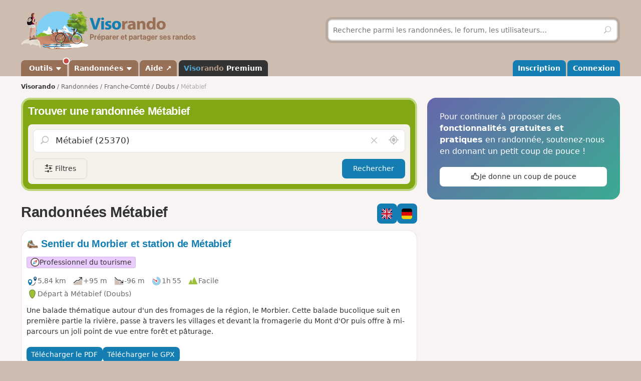

--- FILE ---
content_type: text/html; charset=UTF-8
request_url: https://www.visorando.com/randonnee-metabief.html
body_size: 129078
content:

<!DOCTYPE html>
<html lang="fr">
    <head>
        <meta http-equiv="content-language" content="fr" />
<meta charset="UTF-8"/>
<meta name="viewport" content="width=device-width,initial-scale=1.0">        
    <title>17 randonnées à faire Métabief</title>
    <meta name="description" content="Idées de circuits de randonnée Métabief gratuites avec carte IGN au 1:25000, descriptif précis et photos."/>
    <link rel="canonical" href="https://www.visorando.com/randonnee-metabief.html"/>
    <link rel="alternate" type="application/rss+xml" title="Circuits de randonnée Visorando" href="https://www.visorando.com/randonnees.xml" />
    <link rel="alternate" hreflang="fr" href="https://www.visorando.com/randonnee-metabief.html"/>
    <link rel="alternate" hreflang="en" href="https://www.visorando.com/en/walk-metabief.html"/>
    <link rel="alternate" hreflang="de" href="https://www.visorando.com/de/wanderung-metabief.html"/>
        <link href="https://www.visorando.com/css.css?v=1768564503" rel="stylesheet"/>
                        <script type="text/javascript">
    var _paq = window._paq = window._paq || [];
    _paq.push(['setCustomDimension', 1, 'Free']);
    _paq.push(['setCustomDimension', 2, 'Private_Individual']);
    _paq.push(['setCustomDimension', 3, 'Visitor']);
    _paq.push(['setCustomDimension', 4, 'No']);
    _paq.push(['setCustomDimension', 5, 'rando/showEG']);
        _paq.push(['trackPageView']);
        _paq.push(['enableLinkTracking']);
    _paq.push(['enableHeartBeatTimer']);
    (function () {
        var u = "//analytics.visorando.com/";
        _paq.push(['setTrackerUrl', u + 'matomo.php']);
        _paq.push(['setSiteId', '1']);
        var d = document, g = d.createElement('script'), s = d.getElementsByTagName('script')[0];
        g.type = 'text/javascript';
        g.async = true;
        g.src = u + 'matomo.js';
        s.parentNode.insertBefore(g, s);
    })();
</script>        
    <meta name="apple-itunes-app" content="app-id=969793415, app-argument=https://www.visorando.com/randonnee-metabief.html"/>
        
    <meta property="og:type" content="website" />
    <meta property="og:url" content="https://www.visorando.com/randonnee-metabief.html" />
    <meta property="og:title" content="17 randonn&eacute;es &agrave; faire M&eacute;tabief" />
    <meta property="og:description" content="Id&eacute;es de circuits de randonn&eacute;e M&eacute;tabief gratuites avec carte IGN au 1:25000, descriptif pr&eacute;cis et photos." />
    <meta property="og:site_name" content="Visorando" />
    <meta property="og:image" content="https://www.visorando.com/images/og/visorando-og.jpg" />
            <meta property="og:latitude" content="46.773352" />
        <meta property="og:longitude" content="6.348888" />
        <meta property="place:location:latitude" content="46.773352" />
        <meta property="place:location:longitude" content="6.348888" />
        <meta property="twitter:card" content="summary_large_image" />
    <meta property="twitter:url" content="https://www.visorando.com/randonnee-metabief.html" />
    <meta property="twitter:title" content="17 randonn&eacute;es &agrave; faire M&eacute;tabief" />
    <meta property="twitter:description" content="Id&eacute;es de circuits de randonn&eacute;e M&eacute;tabief gratuites avec carte IGN au 1:25000, descriptif pr&eacute;cis et photos." />
    <meta property="twitter:image" content="https://www.visorando.com/images/og/visorando-og.jpg" />

    <script type="application/ld+json">{"@context":"https://schema.org","@type":"CreativeWorkSeries","name":"17 randonnées à faire Métabief","url":"https://www.visorando.com/randonnee-metabief.html","offers":{"@type":"Offer","priceCurrency":"EUR","price":0},"aggregateRating":{"@type":"AggregateRating","ratingValue":4.3,"reviewCount":"197","bestRating":5,"worstRating":0},"@id":"https://www.visorando.com/randonnee-metabief.html"}</script>        
<link rel="shortcut icon" href="https://www.visorando.com/images/favicons/favicon.ico"/>
<link rel="icon" href="https://www.visorando.com/images/favicons/favicon-16.png" sizes="16x16" type="image/png">
<link rel="icon" href="https://www.visorando.com/images/favicons/favicon-32.png" sizes="32x32" type="image/png">
<link rel="icon" type="image/svg+xml" href="https://www.visorando.com/images/favicons/favicon.svg">
<!--Android-->
<meta name="theme-color" content="#986F57">
<meta name="application-name" content="Visorando">
<meta name="mobile-web-app-capable" content="yes">
<!--iOS-->
<link rel="apple-touch-icon" href="https://www.visorando.com/images/favicons/icon-180.png" sizes="180x180" type="image/png">
<meta name="apple-mobile-web-app-capable" content="yes">
<meta name="apple-mobile-web-app-status-bar-style" content="default">
<meta name="apple-mobile-web-app-title" content="Visorando">

<meta name="google-signin-client_id" content="564074217767-ofteei0v4sv04vjev17eeipnqaf17tsv.apps.googleusercontent.com">
<meta name="verify-v1" content="SrkH0+upkPGLTLLX6rJcrWue1uHFh3XVtz1ye3wlosg="/>

<!--[if lt IE 9]>
<script src="https://www.visorando.com/templatesR/visorando/js/html5shiv.js"></script>
<script src="https://www.visorando.com/templatesR/visorando/js/respond.min.js"></script>
<![endif]-->            </head>
    <body>
                <header class="vr-header">

    <div class="container vr-header--banner xs:hidden">
    <div class="row-flex xs:flex-middle xs:my-6">
        <div class="col xs:12 sm:6">
            <a class="display-inline-block" href="https://www.visorando.com/" title="Visorando">
                <img src="https://www.visorando.com/images/logo/LOGO-VISORANDO.png?v=1688993000"
                     srcset="https://www.visorando.com/images/logo/LOGO-VISORANDO@2x.png?v=1688993000 2x"
                     sizes="350px"
                     width="350"
                     alt="Visorando" />
                <span class="sr-only">Visorando</span>
            </a>
        </div>
        <div class="col xs:12 sm:6 lg:5 lg:offset-1 hidden-xs">
    <div class="searchDiv">
        <span class="vr-icon vr-icon-arrow-sync-v vr-icon vr-icon-animate--spin" style="margin: auto; display: none; color: white;"></span>
        <img id="hiker_loading" src="https://www.visorando.com/images/hiker.gif" height="30" width="30" style="display: none; z-index: 10; position: absolute;">
        <img id="grass_loading_1" src="https://www.visorando.com/images/grass.png" height="20" width="20" style="display: none; z-index: 11; position: absolute; margin-top: 10px">
        <img id="grass_loading_2" src="https://www.visorando.com/images/grass.png" height="20" width="20" style="display: none; z-index: 11; position: absolute; margin-top: 10px">
        <div id="bar_loading" style="display: none; z-index: 9; position: absolute; height: 5px; border-radius: 2px; margin-top: 23px; background-image: repeating-linear-gradient(45deg, #daf8cc, #daf8cc 10px, #98f081 10px, #98f081 20px);"></div>
        <form role="form" method="get" action="https://www.visorando.com/index.php?component=search" class="xs:m-0">
            <div class="searchField">
                <input name="mainSearchInput" type="search" class="input" placeholder="Recherche parmi les randonnées, le forum, les utilisateurs…" minlength="3" required="required"/>
                <input type="hidden" value="search" name="component" />
                <button class="btn btn--ghost btn--square" type="submit" title="Rechercher"><i class="vr-icon vr-icon-search"><span class="sr-only">Rechercher</span></i></button>
            </div>
        </form>
    </div>
</div>
    </div>
</div>
    <div class="vr-header--nav">
        <div class="container">
            <div class="row-flex">
                <nav class="col xs:12" aria-label="Navigation principale">

                                        <div class="vr-header--mobile row-flex xs:flex-middle">
                        <div class="col">
                            <a class="navbar-brand" href="https://www.visorando.com/" title="Visorando">
                                <img src="https://www.visorando.com/images/logo/LOGOTYPE.png"
                                     srcset="https://www.visorando.com/images/logo/LOGOTYPE.svg 2x"
                                     sizes="180px"
                                     alt="Visorando"/>
                                <span class="sr-only">Visorando</span>
                            </a>
                        </div>
                        <div class="col xs:auto xs:ml-auto">
                            <button type="button" class="navbar-toggle vr-navbar--toggle" data-toggle="collapse" data-target="#navbarmobile"><span class="sr-only">Ouvrir la navigation</span></button>
                        </div>
                    </div>

                                        <div class="collapse navbar-collapse" id="navbarmobile">
                        <ul class="nav navbar-nav vr-navbar">
                            <li class="dropdown">
                                <a href="https://www.visorando.com/logiciel-randonnee.html" class="dropdown-toggle" data-toggle="dropdown"><span class="badge badge--negative badge--floating"></span>&nbsp;Outils&nbsp;<b class="caret"></b></a>
                                <ul class="dropdown-menu">
                                    <li><a href="https://www.visorando.com/logiciel-randonnee.html" id="gotoWalkPlannerFromToolsMenu" title="Tracer un circuit avec le logiciel Visorando"><span class="badge badge--negative">nouveau</span> Tracer un circuit</a></li>
                                                                        <li><a href="https://www.visorando.com/index.php?component=rando&task=importForm" title="Importer un fichier GPX sur votre compte Visorando">Importer une trace GPX</a></li>
                                                                    </ul>
                            </li>
                            <li class="dropdown">
                                <a class="dropdown-toggle" href="https://www.visorando.com/itineraires-randonnees.html" data-toggle="dropdown" title="Parcourir les randonnées.">Randonnées <b class="caret"></b></a>
                                <ul class="dropdown-menu">
                                    <li><a href="https://www.visorando.com/itineraires-randonnees.html" title="Toutes les randonnées sur Visorando">Toutes les randonnées</a></li>
                                    <li><a href="https://www.visorando.com/parcours-velo-vtt.html" title="Parcourir les randonnées à vélo sur Visorando.">Randonnées à vélo</a></li>
                                </ul>
                            </li>
                                                        <li><a href="https://support.visorando.com/" target="_blank" title="Aller au centre d'aide du site et de l'application Visorando" onclick="_paq.push(['trackEvent', 'Help center', 'Clic on help link in navbar'])">Aide ↗</a></li>
                                                            <li><a class="premium" href="https://www.visorando.com/premium.html" title="Découvrez tous les avantages de Visorando Premium"><strong class='vr-text-logo'><span style='color:#4FA7D6;'>Viso</span><span style='color:#B79A85;'>rando</span> Premium</strong></a></li>
                                                    </ul>
                        <ul class="nav navbar-nav navbar-right vr-navbar vr-navbar--mapage">
                                <li><a href="https://www.visorando.com/inscription-visorando.html" title="Créer mon compte sur Visorando">Inscription</a></li>
    <li><a href="https://www.visorando.com/index.php?component=user&task=loginForm" title="Me connecter à mon compte Visorando">Connexion</a></li>
                        </ul>
                    </div>
                </nav>
            </div>
        </div>
    </div>
</header>
                        <main role="main">
            <div class="container">
                <div class="row-flex">
                                                                <nav aria-label="Fil d'ariane" class="breadcrumb col xs:12 text--sm" itemscope itemtype="https://schema.org/BreadcrumbList">
        <ol class="xs:py-4">
            <li class="breadcrumb--home xs:hidden"><a href="https://www.visorando.com/" title="Accueil du site">Visorando</a></li>
                                        <li itemprop="itemListElement" itemscope itemtype="http://schema.org/ListItem"><a href="https://www.visorando.com/itineraires-randonnees.html" itemprop="item"><span itemprop="name">Randonnées<meta itemprop="position" content="1" /></span></a></li>
                                <li itemprop="itemListElement" itemscope itemtype="http://schema.org/ListItem"><a href="https://www.visorando.com/randonnee-franche-comte.html" itemprop="item"><span itemprop="name">Franche-Comté<meta itemprop="position" content="2" /></span></a></li>
                                <li itemprop="itemListElement" itemscope itemtype="http://schema.org/ListItem"><a href="https://www.visorando.com/randonnee-doubs.html" itemprop="item"><span itemprop="name">Doubs<meta itemprop="position" content="3" /></span></a></li>
                                            <li class="breadcrumb--current" itemprop="itemListElement" itemscope itemtype="http://schema.org/ListItem"><span aria-current="Page"><span itemprop="name">Métabief<meta itemprop="position" content="4" /></span></span></li>
                        </ol>
    </nav>
                    
                    <div class="content-col col xs:12 md:8 xs:mb-8">
                        


<div class="xs:mb-4">
    

<div class="search-block v2">
    <strong class='h2'>Trouver une randonnée Métabief</strong>    <div class="search-block-content xs:mt-4">
        <form action="https://www.visorando.com/index.php" class="pos-relative ui-autocomplete-form" method="get" id="quick-entry2" role="form">
            <input type="hidden" name="component" value="rando"/>
            <input type="hidden" name="task" value="searchCircuitV2"/>
            <input type="hidden" name="geolocation" value="0"/>
            <input type="hidden" id='meta-data' name="metaData" value=''/>
                        <input type="hidden" name="minDuration" value="0"/>
            <input type="hidden" name="maxDuration" value="720"/>
            <input type="hidden" name="minDifficulty" value="1"/>
            <input type="hidden" name="maxDifficulty" value="5"/>
            <div class="pos-relative">
                <!--<span class="vr-icon vr-icon-search" aria-label="Rechercher" aria-hidden="true"></span>-->
                <label for="search-walks-input" class="show pos-relative xs:m-0">
                    <button class='hide no-appearance clear text-neutral-5 hover:text-red' data-target="#loc" aria-label="Vider le champ" type="button">
                        <i class="vr-icon vr-icon-close"></i><span class="sr-only">Vider le champ</span>
                    </button>

                    <input id="loc" type="search" class="ui-autocomplete-input input input--lg xs:mb-0" aria-autocomplete="list" value="M&eacute;tabief (25370)" aria-expanded="false" spellcheck="false" autocorrect="off" name="loc" autocomplete="off" placeholder="Lieu ou n° de randonnée"/>
                    <span class="ui-autocomplete-icon"></span>

                    <button title='Rechercher autour de moi' class='no-appearance text-neutral-5 hover:text-vr-blue-5' id='geo-search' aria-label="Rechercher autour de moi" type="button">
                        <i class="vr-icon vr-icon-geoloc-enabled text--xl"></i><span class="sr-only">Autour de moi</span>
                    </button>
                </label>
            </div>
            <div class="filter-panels">
                <div data-ref="various" class="expand-panel closed">
                    <div class="inner-panel">
                        <a href="javascript:;" title="Fermer" class="pull-right btn btn--square btn--sm btn--ghost closePanel"><i class="vr-icon vr-icon-close"></i></a>
                        <label class='show clearfix'>Durée</label>
                        <div class="nouislider" data-i18n-day='jour|s' data-i18n-hour='heure|s' data-i18n-more="et +" data-min="0" data-max="720" id="slider-duration"></div>
                        <label class='show'>Difficulté</label>
                                                <div class="nouislider" data-min="1" data-max="6" data-levels='{"1":"Facile","2":"Moyenne","3":"Difficile","4":"Tr\u00e8s difficile","5":"Extr\u00eamement difficile","6":"Fake level"}' id="slider-difficulty">
                            <div class="striped-bg"></div>
                            <div class="left-edge"></div>
                            <div class="right-edge"></div>
                        </div>

                        <select autocomplete='off' name="accessibilite[]" id="accessibilite" placeholder="Activité" multiple class="selectize">
                                                            <option value="1">Pédestre</option>
                                                            <option value="2">VTT</option>
                                                            <option value="4">Ski</option>
                                                            <option value="5">Cheval</option>
                                                            <option value="6">Raquettes à neige</option>
                                                            <option value="7">Barque/canoë/kayak</option>
                                                            <option value="8">Cyclo-Route/VTC/Gravel</option>
                                                            <option value="9">Vélo de route</option>
                                                    </select>

                        <select id='retourDepart' autocomplete="off" name="retourDepart" class="input">
                            <option value="0">Retour au départ</option>
                                                            <option value="2">Oui</option>
                                                            <option value="1">Non</option>
                                                    </select>
                        <label for="multilang-handler" class="xs:my-4 w-full">
                            <input autocomplete="off" id="multilang-handler" name="multilang" type="checkbox" class="xs:mr-2">&nbsp;Rechercher dans toutes les langues                        </label>
                        <button class="btn w-full" type="submit">Rechercher</button>
                    </div>
                </div>
                <div data-ref="tags" class="expand-panel closed">
                    <div class="inner-panel">
                        <a href="javascript:;" title="Fermer" class="pull-right btn btn--square btn--sm btn--ghost closePanel"><i class="vr-icon vr-icon-close"></i></a>
                        <label class='show clearfix'>Tags</label>
                        <div class="wrapper-select pos-relative">
                            <select autocomplete='off' name="hashtags[]" id="hashtags" placeholder="Rechercher un tag" multiple data-no-results-msg='Aucun résultat trouvé.' class="selectize remote">
                                                                                                                                                <option value="Rivière" >Rivière</option>
                                                                            <option value="Ruisseau" >Ruisseau</option>
                                                                            <option value="Pointdevue" >Point de vue</option>
                                                                            <option value="Forêt" >Forêt</option>
                                                                            <option value="Village" >Village</option>
                                                                            <option value="Église" >Église</option>
                                                                            <option value="Bois" >Bois</option>
                                                                            <option value="Piquenique" >Piquenique</option>
                                                                            <option value="Chapelle" >Chapelle</option>
                                                                            <option value="Château" >Château</option>
                                                                                                </select>
                            <div class="v-progress-linear v-progress-linear--active" role="progressbar" aria-hidden="false" aria-valuemin="0" aria-valuemax="100" ><div class="v-progress-linear__indeterminate"></div><div class="v-progress-linear__indeterminate short"></div></div>
                        </div>
                        <a href='javascript:;' class="btn w-full xs:mt-4">Confirmer</a>
                    </div>
                </div>
            </div>
        </form>

        <div class="btns-group xs:mt-4 w-full">
            <a href="javascript:;" id="various" title="Filtres" class="more-filters btn btn-secondary">
                <i class="vr-icon vr-icon-filters"></i>
                <span class="xs:hidden">Filtres</span>
            </a>
                        <button class="btn xs:ml-auto" type="submit">Rechercher</button>
        </div>

        
    </div>
</div>
</div>


<section class="xs:mt-8">
    <header class="row-flex no-gutters xs:mb-4 xs:flex-top">
        <div class="col">
            <h1 class="text-neutral-9 xs:m-0">Randonnées Métabief</h1>
        </div>
        <div class="col xs:auto xs:ml-4 xs:text-right">
            <div class="btns-group">
                                    <a href="https://www.visorando.com/en/walk-metabief.html" class="btn btn--square"><img src='https://www.visorando.com/img/flags/en--square.svg'
                title='Anglais'
                alt='en'
                width='40' height='40'
                class='text-icon' /></a>
                
                                    <a href="https://www.visorando.com/de/wanderung-metabief.html" class="btn btn--square"><img src='https://www.visorando.com/img/flags/de--square.svg'
                title='Allemand'
                alt='de'
                width='40' height='40'
                class='text-icon' /></a>
                
                            </div>
        </div>
    </header>

    
    
    <a id="walks" class="anchor-offset"></a>
            
<div class="vr-card vr-card--rando clearfix">
    <a id="blockRando_18629965" class="anchor-offset"></a>
        
    <a class="card--link" title="Sentier du Morbier et station de Métabief" href="https://www.visorando.com/randonnee-sentier-du-morbier-et-station-de-metabie/">
        <header class="xs:mb-4">

            <h3 class="card--title disp-in xs:m-0">
                <img src="https://www.visorando.com/img/fiches/mode-pied.min.png" alt="Pédestre" title="Pédestre" height="25" width="25" role="presentation" class="text-icon" />                Sentier du Morbier et station de Métabief            </h3>

            <div class="xs:mt-4 tags-list">
                                    <span class='tag text-neutral-9' style='background: #EBCCFF'><img
                src='https://www.visorando.com/images/profile/types/multi-tourism.png'
                width='28' height='28' />Professionnel du tourisme</span>                                            </div>

        </header>

        
        <div class="card--datasheet">
                        <span class="tag tag--muted">
                <img src="https://www.visorando.com/img/fiches/datasheet/distance.svg" alt="↔" title="Distance" height="25" width="25" role="presentation" /><span>5,84&nbsp;km</span>
            </span>
            <span class="tag tag--muted">
                <img src="https://www.visorando.com/img/fiches/datasheet/elevation-up.svg" alt="↗" title="Dénivelé positif" height="25" width="25" role="presentation" /><span>+95&nbsp;m</span>
            </span>
            <span class="tag tag--muted">
                <img src="https://www.visorando.com/img/fiches/datasheet/elevation-down.svg" alt="↘" title="Dénivelé négatif" height="25" width="25" role="presentation" /><span>-96&nbsp;m</span>
            </span>
            <span class="tag tag--muted">
                <img src="https://www.visorando.com/img/fiches/datasheet/duration.svg" alt="◔" title="Durée" height="25" width="25" role="presentation" /><span>1h&thinsp;55</span>
            </span>
            <span class="tag tag--muted">
                <img src="https://www.visorando.com/img/fiches/datasheet/level-1.svg" alt="▲" title="Facile" height="25" width="25" role="presentation" style="color:#9CC139" />Facile            </span>
                            <br/>
                <span class="tag tag--muted">
                    <img src="https://www.visorando.com/img/fiches/datasheet/trace-start.svg" alt="⚑" title="Départ" height="25" width="25" role="presentation" /><span>Départ à Métabief                                                    (Doubs)
                                            </span>
                </span>
                    </div>
                    <div class="card--intro">
                Une balade thématique autour d'un des fromages de la région, le Morbier. Cette balade bucolique suit en première partie la rivière, passe à travers les villages et devant la fromagerie du Mont d'Or puis offre à mi-parcours un joli point de vue entre forêt et pâturage.            </div>
            </a>

            <div class="card--footer">
            <div class="btns-group">
                                                            <a class="notforbot btn btn--sm registerSimpleButtonInList" data="component=rando&task=pdfRandoPre&response=json&idRandonnee=18629965"
                            onclick="
    _paq.push(['trackEvent',
        'Download PDF anonymous',
        'Download PDF EG List anonymous',
        'Click on Download pdf in EG walks list (anonymous)',
        

    ]);">
                            <span class="xs:hidden">Télécharger le PDF</span>
                            <span class="xs:show"><i class="vr-icon-download-alt"></i>&nbsp;PDF</span>
                        </a>
                                                                                                <a class="notforbot btn btn--sm registerSimpleButtonInList" data="component=rando&task=gpxRandoPre&response=json&idRandonnee=cfS-8zmy_R0fACzh8d3-Xw"
                            onclick="
    _paq.push(['trackEvent',
        'Download GPX anonymous',
        'Download GPX EG List anonymous',
        'Click on Download gpx in EG walks list (anonymous)',
        

    ]);">
                            <span class="xs:hidden">Télécharger le GPX</span>
                            <span class="xs:show"><i class="vr-icon-download-alt"></i>&nbsp;GPX</span>
                        </a>
                                                </div>
        </div>
    </div>

<div class="vr-card vr-card--rando clearfix">
    <a id="blockRando_7" class="anchor-offset"></a>
        
    <a class="card--link" title="Sur et sous le Mont d&#039;Or" href="https://www.visorando.com/randonnee-sur-et-sous-le-mont-d-or/">
        <header class="xs:mb-4">

            <h3 class="card--title disp-in xs:m-0">
                <img src="https://www.visorando.com/img/fiches/mode-pied.min.png" alt="Pédestre" title="Pédestre" height="25" width="25" role="presentation" class="text-icon" />                Sur et sous le Mont d&#039;Or            </h3>

            <div class="xs:mt-4 tags-list">
                                    <span class='tag text-neutral-9' style='background: #FFD7C4'><img
                src='https://www.visorando.com/images/profile/types/multi-club.png'
                width='28' height='28' />Association / Club / AMM</span>                                            </div>

        </header>

                    <img src="https://www.visorando.com/images/thumbnail/t-au-sommet-du-mont-d-or-visorando-78346.jpg" alt="Sur et sous le Mont d&#039;Or" title="Sur et sous le Mont d&#039;Or" border="0" class="pull-right xs:ml-4 radius--sm" loading="lazy" decoding="async" fetchpriority="low" width="120" height="67" />
        
        <div class="card--datasheet">
                        <span class="tag tag--muted">
                <img src="https://www.visorando.com/img/fiches/datasheet/distance.svg" alt="↔" title="Distance" height="25" width="25" role="presentation" /><span>16,94&nbsp;km</span>
            </span>
            <span class="tag tag--muted">
                <img src="https://www.visorando.com/img/fiches/datasheet/elevation-up.svg" alt="↗" title="Dénivelé positif" height="25" width="25" role="presentation" /><span>+941&nbsp;m</span>
            </span>
            <span class="tag tag--muted">
                <img src="https://www.visorando.com/img/fiches/datasheet/elevation-down.svg" alt="↘" title="Dénivelé négatif" height="25" width="25" role="presentation" /><span>-942&nbsp;m</span>
            </span>
            <span class="tag tag--muted">
                <img src="https://www.visorando.com/img/fiches/datasheet/duration.svg" alt="◔" title="Durée" height="25" width="25" role="presentation" /><span>7h&thinsp;30</span>
            </span>
            <span class="tag tag--muted">
                <img src="https://www.visorando.com/img/fiches/datasheet/level-2.svg" alt="▲" title="Moyenne" height="25" width="25" role="presentation" style="color:#4FA7D6" />Moyenne            </span>
                            <br/>
                <span class="tag tag--muted">
                    <img src="https://www.visorando.com/img/fiches/datasheet/trace-start.svg" alt="⚑" title="Départ" height="25" width="25" role="presentation" /><span>Départ à Métabief                                                    (Doubs)
                                            </span>
                </span>
                    </div>
                    <div class="card--intro">
                Une randonnée qui vous amènera à gravir le Mont d'Or et profiter du panorama, puis de l'observer depuis le bas. Vous traverserez différents milieux, et donc croiserez une flore très riche et diversifiée en fonction de la saison.            </div>
            </a>

            <div class="card--footer">
            <div class="btns-group">
                                                            <a class="notforbot btn btn--sm registerSimpleButtonInList" data="component=rando&task=pdfRandoPre&response=json&idRandonnee=7"
                            onclick="
    _paq.push(['trackEvent',
        'Download PDF anonymous',
        'Download PDF EG List anonymous',
        'Click on Download pdf in EG walks list (anonymous)',
        

    ]);">
                            <span class="xs:hidden">Télécharger le PDF</span>
                            <span class="xs:show"><i class="vr-icon-download-alt"></i>&nbsp;PDF</span>
                        </a>
                                                                                                <a class="notforbot btn btn--sm registerSimpleButtonInList" data="component=rando&task=gpxRandoPre&response=json&idRandonnee=our74xhC__c"
                            onclick="
    _paq.push(['trackEvent',
        'Download GPX anonymous',
        'Download GPX EG List anonymous',
        'Click on Download gpx in EG walks list (anonymous)',
        

    ]);">
                            <span class="xs:hidden">Télécharger le GPX</span>
                            <span class="xs:show"><i class="vr-icon-download-alt"></i>&nbsp;GPX</span>
                        </a>
                                                </div>
        </div>
    </div>

<div class="vr-card vr-card--rando clearfix">
    <a id="blockRando_1767900" class="anchor-offset"></a>
        
    <a class="card--link" title="Grande Traversée du Jura Métabief - La Pesse" href="https://www.visorando.com/randonnee-grande-traversee-du-jura-metabief-la-pes/">
        <header class="xs:mb-4">

            <h3 class="card--title disp-in xs:m-0">
                <img src="https://www.visorando.com/img/fiches/mode-raquettes.min.png" alt="Raquettes à neige" title="Raquettes à neige" height="25" width="25" role="presentation" class="text-icon" />                Grande Traversée du Jura Métabief - La Pesse            </h3>

            <div class="xs:mt-4 tags-list">
                                    <span class='tag text-neutral-9' style='background: #EDF9FC'><img
                src='https://www.visorando.com/images/profile/types/multi-visorandonneur.png'
                width='28' height='28' />Visorandonneur</span>                                            </div>

        </header>

                    <img src="https://www.visorando.com/images/thumbnail/t-seuls-sur-le-chemin-visorando-113462.jpg" alt="Grande Traversée du Jura Métabief - La Pesse" title="Grande Traversée du Jura Métabief - La Pesse" border="0" class="pull-right xs:ml-4 radius--sm" loading="lazy" decoding="async" fetchpriority="low" width="120" height="90" />
        
        <div class="card--datasheet">
                        <span class="tag tag--muted">
                <img src="https://www.visorando.com/img/fiches/datasheet/distance.svg" alt="↔" title="Distance" height="25" width="25" role="presentation" /><span>126,16&nbsp;km</span>
            </span>
            <span class="tag tag--muted">
                <img src="https://www.visorando.com/img/fiches/datasheet/elevation-up.svg" alt="↗" title="Dénivelé positif" height="25" width="25" role="presentation" /><span>+2&thinsp;468&nbsp;m</span>
            </span>
            <span class="tag tag--muted">
                <img src="https://www.visorando.com/img/fiches/datasheet/elevation-down.svg" alt="↘" title="Dénivelé négatif" height="25" width="25" role="presentation" /><span>-2&thinsp;473&nbsp;m</span>
            </span>
            <span class="tag tag--muted">
                <img src="https://www.visorando.com/img/fiches/datasheet/duration.svg" alt="◔" title="Durée" height="25" width="25" role="presentation" /><span>8 jours</span>
            </span>
            <span class="tag tag--muted">
                <img src="https://www.visorando.com/img/fiches/datasheet/level-3.svg" alt="▲" title="Difficile" height="25" width="25" role="presentation" style="color:#D6564E" />Difficile            </span>
                            <br/>
                <span class="tag tag--muted">
                    <img src="https://www.visorando.com/img/fiches/datasheet/trace-start.svg" alt="⚑" title="Départ" height="25" width="25" role="presentation" /><span>Départ à Métabief                                                    (Doubs)
                                            </span>
                </span>
                    </div>
                    <div class="card--intro">
                La Grande Traversée du Jura (GTJ) est mythique.
Ici en version raquettes, elle vous permettra d'aborder des massifs et collines boisées, des étendues dignes des pays nordiques.
L'émerveillement sera au rendez-vous, n'en doutez pas, et vous récompensera d'un bel effort.            </div>
            </a>

            <div class="card--footer">
            <div class="btns-group">
                                                            <a class="notforbot btn btn--sm registerSimpleButtonInList" data="component=rando&task=pdfRandoPre&response=json&idRandonnee=1767900"
                            onclick="
    _paq.push(['trackEvent',
        'Download PDF anonymous',
        'Download PDF EG List anonymous',
        'Click on Download pdf in EG walks list (anonymous)',
        

    ]);">
                            <span class="xs:hidden">Télécharger le PDF</span>
                            <span class="xs:show"><i class="vr-icon-download-alt"></i>&nbsp;PDF</span>
                        </a>
                                                                                                <a class="notforbot btn btn--sm registerSimpleButtonInList" data="component=rando&task=gpxRandoPre&response=json&idRandonnee=98q3RnDE6WI"
                            onclick="
    _paq.push(['trackEvent',
        'Download GPX anonymous',
        'Download GPX EG List anonymous',
        'Click on Download gpx in EG walks list (anonymous)',
        

    ]);">
                            <span class="xs:hidden">Télécharger le GPX</span>
                            <span class="xs:show"><i class="vr-icon-download-alt"></i>&nbsp;GPX</span>
                        </a>
                                                </div>
        </div>
    </div>

<div class="vr-card vr-card--rando clearfix">
    <a id="blockRando_1749068" class="anchor-offset"></a>
        
    <a class="card--link" title="Métabief - Gros Morond" href="https://www.visorando.com/randonnee-metabief-gros-morond/">
        <header class="xs:mb-4">

            <h3 class="card--title disp-in xs:m-0">
                <img src="https://www.visorando.com/img/fiches/mode-raquettes.min.png" alt="Raquettes à neige" title="Raquettes à neige" height="25" width="25" role="presentation" class="text-icon" />                Métabief - Gros Morond            </h3>

            <div class="xs:mt-4 tags-list">
                                    <span class='tag text-neutral-9' style='background: #EDF9FC'><img
                src='https://www.visorando.com/images/profile/types/multi-visorandonneur.png'
                width='28' height='28' />Visorandonneur</span>                                            </div>

        </header>

        
        <div class="card--datasheet">
                        <span class="tag tag--muted">
                <img src="https://www.visorando.com/img/fiches/datasheet/distance.svg" alt="↔" title="Distance" height="25" width="25" role="presentation" /><span>3,61&nbsp;km</span>
            </span>
            <span class="tag tag--muted">
                <img src="https://www.visorando.com/img/fiches/datasheet/elevation-up.svg" alt="↗" title="Dénivelé positif" height="25" width="25" role="presentation" /><span>+297&nbsp;m</span>
            </span>
            <span class="tag tag--muted">
                <img src="https://www.visorando.com/img/fiches/datasheet/elevation-down.svg" alt="↘" title="Dénivelé négatif" height="25" width="25" role="presentation" /><span>-0&nbsp;m</span>
            </span>
            <span class="tag tag--muted">
                <img src="https://www.visorando.com/img/fiches/datasheet/duration.svg" alt="◔" title="Durée" height="25" width="25" role="presentation" /><span>2h 30</span>
            </span>
            <span class="tag tag--muted">
                <img src="https://www.visorando.com/img/fiches/datasheet/level-2.svg" alt="▲" title="Moyenne" height="25" width="25" role="presentation" style="color:#4FA7D6" />Moyenne            </span>
                            <br/>
                <span class="tag tag--muted">
                    <img src="https://www.visorando.com/img/fiches/datasheet/trace-start.svg" alt="⚑" title="Départ" height="25" width="25" role="presentation" /><span>Départ à Métabief                                                    (Doubs)
                                            </span>
                </span>
                    </div>
                    <div class="card--intro">
                Courte randonnée pour cette première journée de GTJ, mais elle permet de profiter d'une première nuit en pleine nature.            </div>
            </a>

            <div class="card--footer">
            <div class="btns-group">
                                                            <a class="notforbot btn btn--sm registerSimpleButtonInList" data="component=rando&task=pdfRandoPre&response=json&idRandonnee=1749068"
                            onclick="
    _paq.push(['trackEvent',
        'Download PDF anonymous',
        'Download PDF EG List anonymous',
        'Click on Download pdf in EG walks list (anonymous)',
        

    ]);">
                            <span class="xs:hidden">Télécharger le PDF</span>
                            <span class="xs:show"><i class="vr-icon-download-alt"></i>&nbsp;PDF</span>
                        </a>
                                                                                                <a class="notforbot btn btn--sm registerSimpleButtonInList" data="component=rando&task=gpxRandoPre&response=json&idRandonnee=ajzp6AbnSxE"
                            onclick="
    _paq.push(['trackEvent',
        'Download GPX anonymous',
        'Download GPX EG List anonymous',
        'Click on Download gpx in EG walks list (anonymous)',
        

    ]);">
                            <span class="xs:hidden">Télécharger le GPX</span>
                            <span class="xs:show"><i class="vr-icon-download-alt"></i>&nbsp;GPX</span>
                        </a>
                                                </div>
        </div>
    </div>

<div class="vr-card vr-card--rando clearfix">
    <a id="blockRando_79773824" class="anchor-offset"></a>
        
    <a class="card--link" title="Le Morond depuis les Hôpitaux-Neufs" href="https://www.visorando.com/randonnee-le-morond-depuis-les-hopitaux-neufs/">
        <header class="xs:mb-4">

            <h3 class="card--title disp-in xs:m-0">
                <img src="https://www.visorando.com/img/fiches/mode-pied.min.png" alt="Pédestre" title="Pédestre" height="25" width="25" role="presentation" class="text-icon" />                Le Morond depuis les Hôpitaux-Neufs            </h3>

            <div class="xs:mt-4 tags-list">
                                    <span class='tag text-neutral-9' style='background: #EDF9FC'><img
                src='https://www.visorando.com/images/profile/types/multi-visorandonneur.png'
                width='28' height='28' />Visorandonneur</span>                                            </div>

        </header>

        
        <div class="card--datasheet">
                        <span class="tag tag--muted">
                <img src="https://www.visorando.com/img/fiches/datasheet/distance.svg" alt="↔" title="Distance" height="25" width="25" role="presentation" /><span>9,21&nbsp;km</span>
            </span>
            <span class="tag tag--muted">
                <img src="https://www.visorando.com/img/fiches/datasheet/elevation-up.svg" alt="↗" title="Dénivelé positif" height="25" width="25" role="presentation" /><span>+427&nbsp;m</span>
            </span>
            <span class="tag tag--muted">
                <img src="https://www.visorando.com/img/fiches/datasheet/elevation-down.svg" alt="↘" title="Dénivelé négatif" height="25" width="25" role="presentation" /><span>-427&nbsp;m</span>
            </span>
            <span class="tag tag--muted">
                <img src="https://www.visorando.com/img/fiches/datasheet/duration.svg" alt="◔" title="Durée" height="25" width="25" role="presentation" /><span>3h&thinsp;50</span>
            </span>
            <span class="tag tag--muted">
                <img src="https://www.visorando.com/img/fiches/datasheet/level-2.svg" alt="▲" title="Moyenne" height="25" width="25" role="presentation" style="color:#4FA7D6" />Moyenne            </span>
                            <br/>
                <span class="tag tag--muted">
                    <img src="https://www.visorando.com/img/fiches/datasheet/trace-start.svg" alt="⚑" title="Départ" height="25" width="25" role="presentation" /><span>Départ à Les Hôpitaux-Neufs                                                    (Doubs)
                                            </span>
                </span>
                    </div>
                    <div class="card--intro">
                En venant du Nord, le Morond est le premier sommet emblématique du Jura à être atteint. Ce dernier culmine à 1419 m d'altitude. Atteindre son sommet peut être fait en une demi-journée depuis Métabief ou les Hôpitaux-Neufs. L'ascension offre des points de vues remarquables sur la région et la Suisse, y compris le Lac Léman. Il est possible de coupler cette balade avec la luge d'été de Métabief ou avec la sortie en train touristique démarrant aux Hôpitaux-Neufs.            </div>
            </a>

            <div class="card--footer">
            <div class="btns-group">
                                                            <a class="notforbot btn btn--sm registerSimpleButtonInList" data="component=rando&task=pdfRandoPre&response=json&idRandonnee=79773824"
                            onclick="
    _paq.push(['trackEvent',
        'Download PDF anonymous',
        'Download PDF EG List anonymous',
        'Click on Download pdf in EG walks list (anonymous)',
        

    ]);">
                            <span class="xs:hidden">Télécharger le PDF</span>
                            <span class="xs:show"><i class="vr-icon-download-alt"></i>&nbsp;PDF</span>
                        </a>
                                                                                                <a class="notforbot btn btn--sm registerSimpleButtonInList" data="component=rando&task=gpxRandoPre&response=json&idRandonnee=IjAruoPhmuIfACzh8d3-Xw"
                            onclick="
    _paq.push(['trackEvent',
        'Download GPX anonymous',
        'Download GPX EG List anonymous',
        'Click on Download gpx in EG walks list (anonymous)',
        

    ]);">
                            <span class="xs:hidden">Télécharger le GPX</span>
                            <span class="xs:show"><i class="vr-icon-download-alt"></i>&nbsp;GPX</span>
                        </a>
                                                </div>
        </div>
    </div>

<div class="vr-card vr-card--rando clearfix">
    <a id="blockRando_45501142" class="anchor-offset"></a>
        
    <a class="card--link" title="Refuge du Gros Morond - Labergement-Sainte-Marie" href="https://www.visorando.com/randonnee-refuge-du-gros-morond-labergement-sainte/">
        <header class="xs:mb-4">

            <h3 class="card--title disp-in xs:m-0">
                <img src="https://www.visorando.com/img/fiches/mode-pied.min.png" alt="Pédestre" title="Pédestre" height="25" width="25" role="presentation" class="text-icon" />                Refuge du Gros Morond - Labergement-Sainte-Marie            </h3>

            <div class="xs:mt-4 tags-list">
                                    <span class='tag text-neutral-9' style='background: #EDF9FC'><img
                src='https://www.visorando.com/images/profile/types/multi-visorandonneur.png'
                width='28' height='28' />Visorandonneur</span>                                            </div>

        </header>

                    <img src="https://www.visorando.com/images/thumbnail/t-laberement-sainte-marie-visorando-491797.jpg" alt="Refuge du Gros Morond - Labergement-Sainte-Marie" title="Refuge du Gros Morond - Labergement-Sainte-Marie" border="0" class="pull-right xs:ml-4 radius--sm" loading="lazy" decoding="async" fetchpriority="low" width="119" height="67" />
        
        <div class="card--datasheet">
                        <span class="tag tag--muted">
                <img src="https://www.visorando.com/img/fiches/datasheet/distance.svg" alt="↔" title="Distance" height="25" width="25" role="presentation" /><span>11,79&nbsp;km</span>
            </span>
            <span class="tag tag--muted">
                <img src="https://www.visorando.com/img/fiches/datasheet/elevation-up.svg" alt="↗" title="Dénivelé positif" height="25" width="25" role="presentation" /><span>+72&nbsp;m</span>
            </span>
            <span class="tag tag--muted">
                <img src="https://www.visorando.com/img/fiches/datasheet/elevation-down.svg" alt="↘" title="Dénivelé négatif" height="25" width="25" role="presentation" /><span>-522&nbsp;m</span>
            </span>
            <span class="tag tag--muted">
                <img src="https://www.visorando.com/img/fiches/datasheet/duration.svg" alt="◔" title="Durée" height="25" width="25" role="presentation" /><span>3h&thinsp;35</span>
            </span>
            <span class="tag tag--muted">
                <img src="https://www.visorando.com/img/fiches/datasheet/level-2.svg" alt="▲" title="Moyenne" height="25" width="25" role="presentation" style="color:#4FA7D6" />Moyenne            </span>
                            <br/>
                <span class="tag tag--muted">
                    <img src="https://www.visorando.com/img/fiches/datasheet/trace-start.svg" alt="⚑" title="Départ" height="25" width="25" role="presentation" /><span>Départ à Longevilles-Mont-d'Or                                                    (Doubs)
                                            </span>
                </span>
                    </div>
                    <div class="card--intro">
                Cette quatrième étape conduit du Refuge du Gros Morond au village de Labergemont-Sainte-Marie. Le parcours descend en direction de Longevilles-Mont-d'Or. On suit ensuite un sentier étroit le long des gorges du Doubs. L'arrivée sur Labergement offre une vue magnifique sur les lac de Remoray et de Saint-Point.            </div>
            </a>

            <div class="card--footer">
            <div class="btns-group">
                                                            <a class="notforbot btn btn--sm registerSimpleButtonInList" data="component=rando&task=pdfRandoPre&response=json&idRandonnee=45501142"
                            onclick="
    _paq.push(['trackEvent',
        'Download PDF anonymous',
        'Download PDF EG List anonymous',
        'Click on Download pdf in EG walks list (anonymous)',
        

    ]);">
                            <span class="xs:hidden">Télécharger le PDF</span>
                            <span class="xs:show"><i class="vr-icon-download-alt"></i>&nbsp;PDF</span>
                        </a>
                                                                                                <a class="notforbot btn btn--sm registerSimpleButtonInList" data="component=rando&task=gpxRandoPre&response=json&idRandonnee=lUB1mPl-I84fACzh8d3-Xw"
                            onclick="
    _paq.push(['trackEvent',
        'Download GPX anonymous',
        'Download GPX EG List anonymous',
        'Click on Download gpx in EG walks list (anonymous)',
        

    ]);">
                            <span class="xs:hidden">Télécharger le GPX</span>
                            <span class="xs:show"><i class="vr-icon-download-alt"></i>&nbsp;GPX</span>
                        </a>
                                                </div>
        </div>
    </div>

<div class="vr-card vr-card--rando clearfix">
    <a id="blockRando_1750998" class="anchor-offset"></a>
        
    <a class="card--link" title="Gros Morond - La Petite Échelle" href="https://www.visorando.com/randonnee-gros-morond-la-petite-echelle/">
        <header class="xs:mb-4">

            <h3 class="card--title disp-in xs:m-0">
                <img src="https://www.visorando.com/img/fiches/mode-raquettes.min.png" alt="Raquettes à neige" title="Raquettes à neige" height="25" width="25" role="presentation" class="text-icon" />                Gros Morond - La Petite Échelle            </h3>

            <div class="xs:mt-4 tags-list">
                                    <span class='tag text-neutral-9' style='background: #EDF9FC'><img
                src='https://www.visorando.com/images/profile/types/multi-visorandonneur.png'
                width='28' height='28' />Visorandonneur</span>                                            </div>

        </header>

                    <img src="https://www.visorando.com/images/thumbnail/t-au-but-la-yourthe-visorando-113456.jpg" alt="Gros Morond - La Petite Échelle" title="Gros Morond - La Petite Échelle" border="0" class="pull-right xs:ml-4 radius--sm" loading="lazy" decoding="async" fetchpriority="low" width="120" height="90" />
        
        <div class="card--datasheet">
                        <span class="tag tag--muted">
                <img src="https://www.visorando.com/img/fiches/datasheet/distance.svg" alt="↔" title="Distance" height="25" width="25" role="presentation" /><span>11,85&nbsp;km</span>
            </span>
            <span class="tag tag--muted">
                <img src="https://www.visorando.com/img/fiches/datasheet/elevation-up.svg" alt="↗" title="Dénivelé positif" height="25" width="25" role="presentation" /><span>+240&nbsp;m</span>
            </span>
            <span class="tag tag--muted">
                <img src="https://www.visorando.com/img/fiches/datasheet/elevation-down.svg" alt="↘" title="Dénivelé négatif" height="25" width="25" role="presentation" /><span>-406&nbsp;m</span>
            </span>
            <span class="tag tag--muted">
                <img src="https://www.visorando.com/img/fiches/datasheet/duration.svg" alt="◔" title="Durée" height="25" width="25" role="presentation" /><span>8h</span>
            </span>
            <span class="tag tag--muted">
                <img src="https://www.visorando.com/img/fiches/datasheet/level-3.svg" alt="▲" title="Difficile" height="25" width="25" role="presentation" style="color:#D6564E" />Difficile            </span>
                            <br/>
                <span class="tag tag--muted">
                    <img src="https://www.visorando.com/img/fiches/datasheet/trace-start.svg" alt="⚑" title="Départ" height="25" width="25" role="presentation" /><span>Départ à Longevilles-Mont-d'Or                                                    (Doubs)
                                            </span>
                </span>
                    </div>
                    <div class="card--intro">
                Une belle journée complète, avec les crêtes et le Mont d'Or d'emblée. Une arrivée très sympathique au gîte de la Petite Échelle disposant d'une yourte.            </div>
            </a>

            <div class="card--footer">
            <div class="btns-group">
                                                            <a class="notforbot btn btn--sm registerSimpleButtonInList" data="component=rando&task=pdfRandoPre&response=json&idRandonnee=1750998"
                            onclick="
    _paq.push(['trackEvent',
        'Download PDF anonymous',
        'Download PDF EG List anonymous',
        'Click on Download pdf in EG walks list (anonymous)',
        

    ]);">
                            <span class="xs:hidden">Télécharger le PDF</span>
                            <span class="xs:show"><i class="vr-icon-download-alt"></i>&nbsp;PDF</span>
                        </a>
                                                                                                <a class="notforbot btn btn--sm registerSimpleButtonInList" data="component=rando&task=gpxRandoPre&response=json&idRandonnee=bUgrFvpjUZQ"
                            onclick="
    _paq.push(['trackEvent',
        'Download GPX anonymous',
        'Download GPX EG List anonymous',
        'Click on Download gpx in EG walks list (anonymous)',
        

    ]);">
                            <span class="xs:hidden">Télécharger le GPX</span>
                            <span class="xs:show"><i class="vr-icon-download-alt"></i>&nbsp;GPX</span>
                        </a>
                                                </div>
        </div>
    </div>

<div class="vr-card vr-card--rando clearfix">
    <a id="blockRando_29" class="anchor-offset"></a>
        
    <a class="card--link" title="La piste du lynx au départ de Métabief" href="https://www.visorando.com/randonnee-le-lynx-en-ski-de-fond/">
        <header class="xs:mb-4">

            <h3 class="card--title disp-in xs:m-0">
                <img src="https://www.visorando.com/img/fiches/mode-ski.min.png" alt="Ski" title="Ski" height="25" width="25" role="presentation" class="text-icon" />                La piste du lynx au départ de Métabief            </h3>

            <div class="xs:mt-4 tags-list">
                                    <span class='tag text-neutral-9' style='background: #FFD7C4'><img
                src='https://www.visorando.com/images/profile/types/multi-club.png'
                width='28' height='28' />Association / Club / AMM</span>                                            </div>

        </header>

        
        <div class="card--datasheet">
                        <span class="tag tag--muted">
                <img src="https://www.visorando.com/img/fiches/datasheet/distance.svg" alt="↔" title="Distance" height="25" width="25" role="presentation" /><span>17,72&nbsp;km</span>
            </span>
            <span class="tag tag--muted">
                <img src="https://www.visorando.com/img/fiches/datasheet/elevation-up.svg" alt="↗" title="Dénivelé positif" height="25" width="25" role="presentation" /><span>+366&nbsp;m</span>
            </span>
            <span class="tag tag--muted">
                <img src="https://www.visorando.com/img/fiches/datasheet/elevation-down.svg" alt="↘" title="Dénivelé négatif" height="25" width="25" role="presentation" /><span>-364&nbsp;m</span>
            </span>
            <span class="tag tag--muted">
                <img src="https://www.visorando.com/img/fiches/datasheet/duration.svg" alt="◔" title="Durée" height="25" width="25" role="presentation" /><span>2h</span>
            </span>
            <span class="tag tag--muted">
                <img src="https://www.visorando.com/img/fiches/datasheet/level-2.svg" alt="▲" title="Moyenne" height="25" width="25" role="presentation" style="color:#4FA7D6" />Moyenne            </span>
                            <br/>
                <span class="tag tag--muted">
                    <img src="https://www.visorando.com/img/fiches/datasheet/trace-start.svg" alt="⚑" title="Départ" height="25" width="25" role="presentation" /><span>Départ à Longevilles-Mont-d'Or                                                    (Doubs)
                                            </span>
                </span>
                    </div>
                    <div class="card--intro">
                Une piste de ski de fond dans le Haut Doubs, sur le flanc du Mont d'Or.            </div>
            </a>

            <div class="card--footer">
            <div class="btns-group">
                                                            <a class="notforbot btn btn--sm registerSimpleButtonInList" data="component=rando&task=pdfRandoPre&response=json&idRandonnee=29"
                            onclick="
    _paq.push(['trackEvent',
        'Download PDF anonymous',
        'Download PDF EG List anonymous',
        'Click on Download pdf in EG walks list (anonymous)',
        

    ]);">
                            <span class="xs:hidden">Télécharger le PDF</span>
                            <span class="xs:show"><i class="vr-icon-download-alt"></i>&nbsp;PDF</span>
                        </a>
                                                                                                <a class="notforbot btn btn--sm registerSimpleButtonInList" data="component=rando&task=gpxRandoPre&response=json&idRandonnee=K-_OvuCvdr4"
                            onclick="
    _paq.push(['trackEvent',
        'Download GPX anonymous',
        'Download GPX EG List anonymous',
        'Click on Download gpx in EG walks list (anonymous)',
        

    ]);">
                            <span class="xs:hidden">Télécharger le GPX</span>
                            <span class="xs:show"><i class="vr-icon-download-alt"></i>&nbsp;GPX</span>
                        </a>
                                                </div>
        </div>
    </div>

<div class="vr-card vr-card--rando clearfix">
    <a id="blockRando_74500985" class="anchor-offset"></a>
        
    <a class="card--link" title="Crêtes du Mont-d&#039;Or et fermes d&#039;alpage" href="https://www.visorando.com/randonnee-cretes-du-mont-d-or-et-fermes-d-alpage/">
        <header class="xs:mb-4">

            <h3 class="card--title disp-in xs:m-0">
                <img src="https://www.visorando.com/img/fiches/mode-pied.min.png" alt="Pédestre" title="Pédestre" height="25" width="25" role="presentation" class="text-icon" />                Crêtes du Mont-d&#039;Or et fermes d&#039;alpage            </h3>

            <div class="xs:mt-4 tags-list">
                                    <span class='tag text-neutral-9' style='background: #EDF9FC'><img
                src='https://www.visorando.com/images/profile/types/multi-visorandonneur.png'
                width='28' height='28' />Visorandonneur</span>                                            </div>

        </header>

                    <img src="https://www.visorando.com/images/thumbnail/t-la-barthelette-visorando-717098.jpg" alt="Crêtes du Mont-d&#039;Or et fermes d&#039;alpage" title="Crêtes du Mont-d&#039;Or et fermes d&#039;alpage" border="0" class="pull-right xs:ml-4 radius--sm" loading="lazy" decoding="async" fetchpriority="low" width="119" height="53" />
        
        <div class="card--datasheet">
                        <span class="tag tag--muted">
                <img src="https://www.visorando.com/img/fiches/datasheet/distance.svg" alt="↔" title="Distance" height="25" width="25" role="presentation" /><span>16,74&nbsp;km</span>
            </span>
            <span class="tag tag--muted">
                <img src="https://www.visorando.com/img/fiches/datasheet/elevation-up.svg" alt="↗" title="Dénivelé positif" height="25" width="25" role="presentation" /><span>+469&nbsp;m</span>
            </span>
            <span class="tag tag--muted">
                <img src="https://www.visorando.com/img/fiches/datasheet/elevation-down.svg" alt="↘" title="Dénivelé négatif" height="25" width="25" role="presentation" /><span>-462&nbsp;m</span>
            </span>
            <span class="tag tag--muted">
                <img src="https://www.visorando.com/img/fiches/datasheet/duration.svg" alt="◔" title="Durée" height="25" width="25" role="presentation" /><span>6h&thinsp;05</span>
            </span>
            <span class="tag tag--muted">
                <img src="https://www.visorando.com/img/fiches/datasheet/level-2.svg" alt="▲" title="Moyenne" height="25" width="25" role="presentation" style="color:#4FA7D6" />Moyenne            </span>
                            <br/>
                <span class="tag tag--muted">
                    <img src="https://www.visorando.com/img/fiches/datasheet/trace-start.svg" alt="⚑" title="Départ" height="25" width="25" role="presentation" /><span>Départ à Longevilles-Mont-d'Or                                                    (Doubs)
                                            </span>
                </span>
                    </div>
                    <div class="card--intro">
                Une boucle sans difficulté importante, qui longe les falaises du Mont-d'Or et ses points de vue sur le Lac Léman, les Alpes et le Mont-Blanc puis rejoint les fermes d'alpage typiques du Haut-Doubs.            </div>
            </a>

            <div class="card--footer">
            <div class="btns-group">
                                                            <a class="notforbot btn btn--sm registerSimpleButtonInList" data="component=rando&task=pdfRandoPre&response=json&idRandonnee=74500985"
                            onclick="
    _paq.push(['trackEvent',
        'Download PDF anonymous',
        'Download PDF EG List anonymous',
        'Click on Download pdf in EG walks list (anonymous)',
        

    ]);">
                            <span class="xs:hidden">Télécharger le PDF</span>
                            <span class="xs:show"><i class="vr-icon-download-alt"></i>&nbsp;PDF</span>
                        </a>
                                                                                                <a class="notforbot btn btn--sm registerSimpleButtonInList" data="component=rando&task=gpxRandoPre&response=json&idRandonnee=MqerZvVzIDcfACzh8d3-Xw"
                            onclick="
    _paq.push(['trackEvent',
        'Download GPX anonymous',
        'Download GPX EG List anonymous',
        'Click on Download gpx in EG walks list (anonymous)',
        

    ]);">
                            <span class="xs:hidden">Télécharger le GPX</span>
                            <span class="xs:show"><i class="vr-icon-download-alt"></i>&nbsp;GPX</span>
                        </a>
                                                </div>
        </div>
    </div>

<div class="vr-card vr-card--rando clearfix">
    <a id="blockRando_2473635" class="anchor-offset"></a>
        
    <a class="card--link" title="La vue des Alpes et le fort de Saint-Antoine" href="https://www.visorando.com/randonnee-la-vue-des-alpes-et-le-fort-de-saint-ant/">
        <header class="xs:mb-4">

            <h3 class="card--title disp-in xs:m-0">
                <img src="https://www.visorando.com/img/fiches/mode-pied.min.png" alt="Pédestre" title="Pédestre" height="25" width="25" role="presentation" class="text-icon" />                La vue des Alpes et le fort de Saint-Antoine            </h3>

            <div class="xs:mt-4 tags-list">
                                    <span class='tag text-neutral-9' style='background: #EDF9FC'><img
                src='https://www.visorando.com/images/profile/types/multi-visorandonneur.png'
                width='28' height='28' />Visorandonneur</span>                                            </div>

        </header>

                    <img src="https://www.visorando.com/images/thumbnail/t-panorama-sur-metabief-visorando-748562.jpg" alt="La vue des Alpes et le fort de Saint-Antoine" title="La vue des Alpes et le fort de Saint-Antoine" border="0" class="pull-right xs:ml-4 radius--sm" loading="lazy" decoding="async" fetchpriority="low" width="119" height="67" />
        
        <div class="card--datasheet">
                        <span class="tag tag--muted">
                <img src="https://www.visorando.com/img/fiches/datasheet/distance.svg" alt="↔" title="Distance" height="25" width="25" role="presentation" /><span>5,13&nbsp;km</span>
            </span>
            <span class="tag tag--muted">
                <img src="https://www.visorando.com/img/fiches/datasheet/elevation-up.svg" alt="↗" title="Dénivelé positif" height="25" width="25" role="presentation" /><span>+85&nbsp;m</span>
            </span>
            <span class="tag tag--muted">
                <img src="https://www.visorando.com/img/fiches/datasheet/elevation-down.svg" alt="↘" title="Dénivelé négatif" height="25" width="25" role="presentation" /><span>-83&nbsp;m</span>
            </span>
            <span class="tag tag--muted">
                <img src="https://www.visorando.com/img/fiches/datasheet/duration.svg" alt="◔" title="Durée" height="25" width="25" role="presentation" /><span>1h&thinsp;40</span>
            </span>
            <span class="tag tag--muted">
                <img src="https://www.visorando.com/img/fiches/datasheet/level-1.svg" alt="▲" title="Facile" height="25" width="25" role="presentation" style="color:#9CC139" />Facile            </span>
                            <br/>
                <span class="tag tag--muted">
                    <img src="https://www.visorando.com/img/fiches/datasheet/trace-start.svg" alt="⚑" title="Départ" height="25" width="25" role="presentation" /><span>Départ à Malbuisson                                                    (Doubs)
                                            </span>
                </span>
                    </div>
                    <div class="card--intro">
                Sympathique randonnée principalement dans les alpages du Haut-Doubs avec une superbe vue possible sur le Mont Blanc si le temps s'y prête. Passage en forêt sur le dernier quart du parcours.            </div>
            </a>

            <div class="card--footer">
            <div class="btns-group">
                                                            <a class="notforbot btn btn--sm registerSimpleButtonInList" data="component=rando&task=pdfRandoPre&response=json&idRandonnee=2473635"
                            onclick="
    _paq.push(['trackEvent',
        'Download PDF anonymous',
        'Download PDF EG List anonymous',
        'Click on Download pdf in EG walks list (anonymous)',
        

    ]);">
                            <span class="xs:hidden">Télécharger le PDF</span>
                            <span class="xs:show"><i class="vr-icon-download-alt"></i>&nbsp;PDF</span>
                        </a>
                                                                                                <a class="notforbot btn btn--sm registerSimpleButtonInList" data="component=rando&task=gpxRandoPre&response=json&idRandonnee=Rh9qOQowrAs"
                            onclick="
    _paq.push(['trackEvent',
        'Download GPX anonymous',
        'Download GPX EG List anonymous',
        'Click on Download gpx in EG walks list (anonymous)',
        

    ]);">
                            <span class="xs:hidden">Télécharger le GPX</span>
                            <span class="xs:show"><i class="vr-icon-download-alt"></i>&nbsp;GPX</span>
                        </a>
                                                </div>
        </div>
    </div>

<div class="vr-card vr-card--rando clearfix">
    <a id="blockRando_48216769" class="anchor-offset"></a>
        
    <a class="card--link" title="Boucle autour de Malbuisson par le Fort Saint-Antoine et Montperreux" href="https://www.visorando.com/randonnee-boucle-autour-de-malbuisson-par-le-fort-/">
        <header class="xs:mb-4">

            <h3 class="card--title disp-in xs:m-0">
                <img src="https://www.visorando.com/img/fiches/mode-pied.min.png" alt="Pédestre" title="Pédestre" height="25" width="25" role="presentation" class="text-icon" />                Boucle autour de Malbuisson par le Fort Saint-Antoine et Montperreux            </h3>

            <div class="xs:mt-4 tags-list">
                                    <span class='tag text-neutral-9' style='background: #EDF9FC'><img
                src='https://www.visorando.com/images/profile/types/multi-visorandonneur.png'
                width='28' height='28' />Visorandonneur</span>                                            </div>

        </header>

        
        <div class="card--datasheet">
                        <span class="tag tag--muted">
                <img src="https://www.visorando.com/img/fiches/datasheet/distance.svg" alt="↔" title="Distance" height="25" width="25" role="presentation" /><span>14,60&nbsp;km</span>
            </span>
            <span class="tag tag--muted">
                <img src="https://www.visorando.com/img/fiches/datasheet/elevation-up.svg" alt="↗" title="Dénivelé positif" height="25" width="25" role="presentation" /><span>+283&nbsp;m</span>
            </span>
            <span class="tag tag--muted">
                <img src="https://www.visorando.com/img/fiches/datasheet/elevation-down.svg" alt="↘" title="Dénivelé négatif" height="25" width="25" role="presentation" /><span>-278&nbsp;m</span>
            </span>
            <span class="tag tag--muted">
                <img src="https://www.visorando.com/img/fiches/datasheet/duration.svg" alt="◔" title="Durée" height="25" width="25" role="presentation" /><span>5h&thinsp;00</span>
            </span>
            <span class="tag tag--muted">
                <img src="https://www.visorando.com/img/fiches/datasheet/level-2.svg" alt="▲" title="Moyenne" height="25" width="25" role="presentation" style="color:#4FA7D6" />Moyenne            </span>
                            <br/>
                <span class="tag tag--muted">
                    <img src="https://www.visorando.com/img/fiches/datasheet/trace-start.svg" alt="⚑" title="Départ" height="25" width="25" role="presentation" /><span>Départ à Malbuisson                                                    (Doubs)
                                            </span>
                </span>
                    </div>
                    <div class="card--intro">
                Belle boucle au-dessus de Malbuisson qui vous emmènera jusqu'au Fort Saint-Antoine (ou Fort Lucotte ), un des lieux d'affinage du fromage de Comté. De là, à travers les prés et alpages, par les forêts, vous arriverez aux confins de Touillon et Loutelet avec une superbe vue sur les sommets du Jura suisse, le Mont d'Or et la station de Métabief, et si le temps s'y prête, sur le Mont Blanc. Après avoir rejoint Montperreux, vous cheminerez sur des sentiers agréables avec des vues sur le Lac de Saint-Point et le village de Chaudron.
Attention&nbsp;: certains passages présentent des difficultés d'orientation&nbsp;; par précaution l'utilisation de l'application ou d'un GPS de randonnée est conseillée.            </div>
            </a>

            <div class="card--footer">
            <div class="btns-group">
                                                            <a class="notforbot btn btn--sm registerSimpleButtonInList" data="component=rando&task=pdfRandoPre&response=json&idRandonnee=48216769"
                            onclick="
    _paq.push(['trackEvent',
        'Download PDF anonymous',
        'Download PDF EG List anonymous',
        'Click on Download pdf in EG walks list (anonymous)',
        

    ]);">
                            <span class="xs:hidden">Télécharger le PDF</span>
                            <span class="xs:show"><i class="vr-icon-download-alt"></i>&nbsp;PDF</span>
                        </a>
                                                                                                <a class="notforbot btn btn--sm registerSimpleButtonInList" data="component=rando&task=gpxRandoPre&response=json&idRandonnee=N7N9sPgndikfACzh8d3-Xw"
                            onclick="
    _paq.push(['trackEvent',
        'Download GPX anonymous',
        'Download GPX EG List anonymous',
        'Click on Download gpx in EG walks list (anonymous)',
        

    ]);">
                            <span class="xs:hidden">Télécharger le GPX</span>
                            <span class="xs:show"><i class="vr-icon-download-alt"></i>&nbsp;GPX</span>
                        </a>
                                                </div>
        </div>
    </div>

<div class="vr-card vr-card--rando clearfix">
    <a id="blockRando_2479316" class="anchor-offset"></a>
        
    <a class="card--link" title="La vue des Alpes depuis Malbuisson via le GR®509" href="https://www.visorando.com/randonnee-la-vue-des-alpes-depuis-malbuisson-via-l/">
        <header class="xs:mb-4">

            <h3 class="card--title disp-in xs:m-0">
                <img src="https://www.visorando.com/img/fiches/mode-pied.min.png" alt="Pédestre" title="Pédestre" height="25" width="25" role="presentation" class="text-icon" />                La vue des Alpes depuis Malbuisson via le GR®509            </h3>

            <div class="xs:mt-4 tags-list">
                                    <span class='tag text-neutral-9' style='background: #EDF9FC'><img
                src='https://www.visorando.com/images/profile/types/multi-visorandonneur.png'
                width='28' height='28' />Visorandonneur</span>                                            </div>

        </header>

                    <img src="https://www.visorando.com/images/thumbnail/t-vue-sur-les-alpes-et-le-mont-blanc-visorando-196468.jpg" alt="La vue des Alpes depuis Malbuisson via le GR®509" title="La vue des Alpes depuis Malbuisson via le GR®509" border="0" class="pull-right xs:ml-4 radius--sm" loading="lazy" decoding="async" fetchpriority="low" width="120" height="90" />
        
        <div class="card--datasheet">
                        <span class="tag tag--muted">
                <img src="https://www.visorando.com/img/fiches/datasheet/distance.svg" alt="↔" title="Distance" height="25" width="25" role="presentation" /><span>11,31&nbsp;km</span>
            </span>
            <span class="tag tag--muted">
                <img src="https://www.visorando.com/img/fiches/datasheet/elevation-up.svg" alt="↗" title="Dénivelé positif" height="25" width="25" role="presentation" /><span>+299&nbsp;m</span>
            </span>
            <span class="tag tag--muted">
                <img src="https://www.visorando.com/img/fiches/datasheet/elevation-down.svg" alt="↘" title="Dénivelé négatif" height="25" width="25" role="presentation" /><span>-295&nbsp;m</span>
            </span>
            <span class="tag tag--muted">
                <img src="https://www.visorando.com/img/fiches/datasheet/duration.svg" alt="◔" title="Durée" height="25" width="25" role="presentation" /><span>4h&thinsp;05</span>
            </span>
            <span class="tag tag--muted">
                <img src="https://www.visorando.com/img/fiches/datasheet/level-2.svg" alt="▲" title="Moyenne" height="25" width="25" role="presentation" style="color:#4FA7D6" />Moyenne            </span>
                            <br/>
                <span class="tag tag--muted">
                    <img src="https://www.visorando.com/img/fiches/datasheet/trace-start.svg" alt="⚑" title="Départ" height="25" width="25" role="presentation" /><span>Départ à Malbuisson                                                    (Doubs)
                                            </span>
                </span>
                    </div>
                    <div class="card--intro">
                Randonnée de moyenne montagne qui alterne les passages en sous-bois et les passages dégagés au soleil.
Jolie vue sur les Alpes si le temps s'y prête.            </div>
            </a>

            <div class="card--footer">
            <div class="btns-group">
                                                            <a class="notforbot btn btn--sm registerSimpleButtonInList" data="component=rando&task=pdfRandoPre&response=json&idRandonnee=2479316"
                            onclick="
    _paq.push(['trackEvent',
        'Download PDF anonymous',
        'Download PDF EG List anonymous',
        'Click on Download pdf in EG walks list (anonymous)',
        

    ]);">
                            <span class="xs:hidden">Télécharger le PDF</span>
                            <span class="xs:show"><i class="vr-icon-download-alt"></i>&nbsp;PDF</span>
                        </a>
                                                                                                <a class="notforbot btn btn--sm registerSimpleButtonInList" data="component=rando&task=gpxRandoPre&response=json&idRandonnee=n7cXLcpEz5A"
                            onclick="
    _paq.push(['trackEvent',
        'Download GPX anonymous',
        'Download GPX EG List anonymous',
        'Click on Download gpx in EG walks list (anonymous)',
        

    ]);">
                            <span class="xs:hidden">Télécharger le GPX</span>
                            <span class="xs:show"><i class="vr-icon-download-alt"></i>&nbsp;GPX</span>
                        </a>
                                                </div>
        </div>
    </div>

<div class="vr-card vr-card--rando clearfix">
    <a id="blockRando_2551715" class="anchor-offset"></a>
        
    <a class="card--link" title="Sur les crêtes du Mont d&#039;Or" href="https://www.visorando.com/randonnee-sur-les-cretes-du-mont-d-or/">
        <header class="xs:mb-4">

            <h3 class="card--title disp-in xs:m-0">
                <img src="https://www.visorando.com/img/fiches/mode-pied.min.png" alt="Pédestre" title="Pédestre" height="25" width="25" role="presentation" class="text-icon" />                Sur les crêtes du Mont d&#039;Or            </h3>

            <div class="xs:mt-4 tags-list">
                                    <span class='tag text-neutral-9' style='background: #EDF9FC'><img
                src='https://www.visorando.com/images/profile/types/multi-visorandonneur.png'
                width='28' height='28' />Visorandonneur</span>                                            </div>

        </header>

                    <img src="https://www.visorando.com/images/thumbnail/t-mont-d-or-visorando-748715.jpg" alt="Sur les crêtes du Mont d&#039;Or" title="Sur les crêtes du Mont d&#039;Or" border="0" class="pull-right xs:ml-4 radius--sm" loading="lazy" decoding="async" fetchpriority="low" width="119" height="67" />
        
        <div class="card--datasheet">
                        <span class="tag tag--muted">
                <img src="https://www.visorando.com/img/fiches/datasheet/distance.svg" alt="↔" title="Distance" height="25" width="25" role="presentation" /><span>6,63&nbsp;km</span>
            </span>
            <span class="tag tag--muted">
                <img src="https://www.visorando.com/img/fiches/datasheet/elevation-up.svg" alt="↗" title="Dénivelé positif" height="25" width="25" role="presentation" /><span>+230&nbsp;m</span>
            </span>
            <span class="tag tag--muted">
                <img src="https://www.visorando.com/img/fiches/datasheet/elevation-down.svg" alt="↘" title="Dénivelé négatif" height="25" width="25" role="presentation" /><span>-225&nbsp;m</span>
            </span>
            <span class="tag tag--muted">
                <img src="https://www.visorando.com/img/fiches/datasheet/duration.svg" alt="◔" title="Durée" height="25" width="25" role="presentation" /><span>2h&thinsp;35</span>
            </span>
            <span class="tag tag--muted">
                <img src="https://www.visorando.com/img/fiches/datasheet/level-1.svg" alt="▲" title="Facile" height="25" width="25" role="presentation" style="color:#9CC139" />Facile            </span>
                            <br/>
                <span class="tag tag--muted">
                    <img src="https://www.visorando.com/img/fiches/datasheet/trace-start.svg" alt="⚑" title="Départ" height="25" width="25" role="presentation" /><span>Départ à Longevilles-Mont-d'Or                                                    (Doubs)
                                            </span>
                </span>
                    </div>
                    <div class="card--intro">
                Une randonnée facile à faire par temps clair pour être sûr de voir le massif du Mont-Blanc. La dénivelée est raisonnable. Des montées un peu raides mais de courte durée, des panoramas, le plaisir d'atteindre le Morond et d'admirer le paysage depuis le Mont d'Or.
Attention, on peut être amené à traverser des prés où des vaches paissent en liberté.            </div>
            </a>

            <div class="card--footer">
            <div class="btns-group">
                                                            <a class="notforbot btn btn--sm registerSimpleButtonInList" data="component=rando&task=pdfRandoPre&response=json&idRandonnee=2551715"
                            onclick="
    _paq.push(['trackEvent',
        'Download PDF anonymous',
        'Download PDF EG List anonymous',
        'Click on Download pdf in EG walks list (anonymous)',
        

    ]);">
                            <span class="xs:hidden">Télécharger le PDF</span>
                            <span class="xs:show"><i class="vr-icon-download-alt"></i>&nbsp;PDF</span>
                        </a>
                                                                                                <a class="notforbot btn btn--sm registerSimpleButtonInList" data="component=rando&task=gpxRandoPre&response=json&idRandonnee=bzZGkH8VIeA"
                            onclick="
    _paq.push(['trackEvent',
        'Download GPX anonymous',
        'Download GPX EG List anonymous',
        'Click on Download gpx in EG walks list (anonymous)',
        

    ]);">
                            <span class="xs:hidden">Télécharger le GPX</span>
                            <span class="xs:show"><i class="vr-icon-download-alt"></i>&nbsp;GPX</span>
                        </a>
                                                </div>
        </div>
    </div>

<div class="vr-card vr-card--rando clearfix">
    <a id="blockRando_5697890" class="anchor-offset"></a>
        
    <a class="card--link" title="De Malbuisson à la Source Bleue en passant par Port Titi" href="https://www.visorando.com/randonnee-de-malbuisson-a-la-source-bleue-en-passa/">
        <header class="xs:mb-4">

            <h3 class="card--title disp-in xs:m-0">
                <img src="https://www.visorando.com/img/fiches/mode-pied.min.png" alt="Pédestre" title="Pédestre" height="25" width="25" role="presentation" class="text-icon" />                De Malbuisson à la Source Bleue en passant par Port Titi            </h3>

            <div class="xs:mt-4 tags-list">
                                    <span class='tag text-neutral-9' style='background: #EDF9FC'><img
                src='https://www.visorando.com/images/profile/types/multi-visorandonneur.png'
                width='28' height='28' />Visorandonneur</span>                                            </div>

        </header>

        
        <div class="card--datasheet">
                        <span class="tag tag--muted">
                <img src="https://www.visorando.com/img/fiches/datasheet/distance.svg" alt="↔" title="Distance" height="25" width="25" role="presentation" /><span>18,22&nbsp;km</span>
            </span>
            <span class="tag tag--muted">
                <img src="https://www.visorando.com/img/fiches/datasheet/elevation-up.svg" alt="↗" title="Dénivelé positif" height="25" width="25" role="presentation" /><span>+259&nbsp;m</span>
            </span>
            <span class="tag tag--muted">
                <img src="https://www.visorando.com/img/fiches/datasheet/elevation-down.svg" alt="↘" title="Dénivelé négatif" height="25" width="25" role="presentation" /><span>-268&nbsp;m</span>
            </span>
            <span class="tag tag--muted">
                <img src="https://www.visorando.com/img/fiches/datasheet/duration.svg" alt="◔" title="Durée" height="25" width="25" role="presentation" /><span>5h&thinsp;55</span>
            </span>
            <span class="tag tag--muted">
                <img src="https://www.visorando.com/img/fiches/datasheet/level-2.svg" alt="▲" title="Moyenne" height="25" width="25" role="presentation" style="color:#4FA7D6" />Moyenne            </span>
                            <br/>
                <span class="tag tag--muted">
                    <img src="https://www.visorando.com/img/fiches/datasheet/trace-start.svg" alt="⚑" title="Départ" height="25" width="25" role="presentation" /><span>Départ à Malbuisson                                                    (Doubs)
                                            </span>
                </span>
                    </div>
                    <div class="card--intro">
                Randonnée variée où les vues sont splendides du Lac de Saint-Point à la moyenne montagne, en passant par un petit village pittoresque. La fin du parcours sera agrémentée par la découverte d'une magnifique source d'eau de couleur bleue/verte turquoise.            </div>
            </a>

            <div class="card--footer">
            <div class="btns-group">
                                                            <a class="notforbot btn btn--sm registerSimpleButtonInList" data="component=rando&task=pdfRandoPre&response=json&idRandonnee=5697890"
                            onclick="
    _paq.push(['trackEvent',
        'Download PDF anonymous',
        'Download PDF EG List anonymous',
        'Click on Download pdf in EG walks list (anonymous)',
        

    ]);">
                            <span class="xs:hidden">Télécharger le PDF</span>
                            <span class="xs:show"><i class="vr-icon-download-alt"></i>&nbsp;PDF</span>
                        </a>
                                                                                                <a class="notforbot btn btn--sm registerSimpleButtonInList" data="component=rando&task=gpxRandoPre&response=json&idRandonnee=9dVL8-5SqMU"
                            onclick="
    _paq.push(['trackEvent',
        'Download GPX anonymous',
        'Download GPX EG List anonymous',
        'Click on Download gpx in EG walks list (anonymous)',
        

    ]);">
                            <span class="xs:hidden">Télécharger le GPX</span>
                            <span class="xs:show"><i class="vr-icon-download-alt"></i>&nbsp;GPX</span>
                        </a>
                                                </div>
        </div>
    </div>

<div class="vr-card vr-card--rando clearfix">
    <a id="blockRando_814896" class="anchor-offset"></a>
        
    <a class="card--link" title="La Source Bleue" href="https://www.visorando.com/randonnee-la-source-bleue/">
        <header class="xs:mb-4">

            <h3 class="card--title disp-in xs:m-0">
                <img src="https://www.visorando.com/img/fiches/mode-pied.min.png" alt="Pédestre" title="Pédestre" height="25" width="25" role="presentation" class="text-icon" />                La Source Bleue            </h3>

            <div class="xs:mt-4 tags-list">
                                    <span class='tag text-neutral-9' style='background: #FFF2DC'><img
                src='https://www.visorando.com/images/profile/types/fr-ot.png'
                width='28' height='28' />Office de tourisme</span>                                            </div>

        </header>

                    <img src="https://www.visorando.com/images/thumbnail/t-acces-a-la-source-bleue-visorando-761732.jpg" alt="La Source Bleue" title="La Source Bleue" border="0" class="pull-right xs:ml-4 radius--sm" loading="lazy" decoding="async" fetchpriority="low" width="80" height="120" />
        
        <div class="card--datasheet">
                        <span class="tag tag--muted">
                <img src="https://www.visorando.com/img/fiches/datasheet/distance.svg" alt="↔" title="Distance" height="25" width="25" role="presentation" /><span>6,49&nbsp;km</span>
            </span>
            <span class="tag tag--muted">
                <img src="https://www.visorando.com/img/fiches/datasheet/elevation-up.svg" alt="↗" title="Dénivelé positif" height="25" width="25" role="presentation" /><span>+197&nbsp;m</span>
            </span>
            <span class="tag tag--muted">
                <img src="https://www.visorando.com/img/fiches/datasheet/elevation-down.svg" alt="↘" title="Dénivelé négatif" height="25" width="25" role="presentation" /><span>-200&nbsp;m</span>
            </span>
            <span class="tag tag--muted">
                <img src="https://www.visorando.com/img/fiches/datasheet/duration.svg" alt="◔" title="Durée" height="25" width="25" role="presentation" /><span>2h&thinsp;25</span>
            </span>
            <span class="tag tag--muted">
                <img src="https://www.visorando.com/img/fiches/datasheet/level-1.svg" alt="▲" title="Facile" height="25" width="25" role="presentation" style="color:#9CC139" />Facile            </span>
                            <br/>
                <span class="tag tag--muted">
                    <img src="https://www.visorando.com/img/fiches/datasheet/trace-start.svg" alt="⚑" title="Départ" height="25" width="25" role="presentation" /><span>Départ à Malbuisson                                                    (Doubs)
                                            </span>
                </span>
                    </div>
                    <div class="card--intro">
                Un petit circuit qui permet de passer par la Source Bleue. De jolies vues sur le Lac de Saint-Point.
Située entre le village de Malbuisson est Montperreux, cette source est d'une teinte d'un bleu transparent pur.            </div>
            </a>

            <div class="card--footer">
            <div class="btns-group">
                                                            <a class="notforbot btn btn--sm registerSimpleButtonInList" data="component=rando&task=pdfRandoPre&response=json&idRandonnee=814896"
                            onclick="
    _paq.push(['trackEvent',
        'Download PDF anonymous',
        'Download PDF EG List anonymous',
        'Click on Download pdf in EG walks list (anonymous)',
        

    ]);">
                            <span class="xs:hidden">Télécharger le PDF</span>
                            <span class="xs:show"><i class="vr-icon-download-alt"></i>&nbsp;PDF</span>
                        </a>
                                                                                                <a class="notforbot btn btn--sm registerSimpleButtonInList" data="component=rando&task=gpxRandoPre&response=json&idRandonnee=-LbwwREGK2I"
                            onclick="
    _paq.push(['trackEvent',
        'Download GPX anonymous',
        'Download GPX EG List anonymous',
        'Click on Download gpx in EG walks list (anonymous)',
        

    ]);">
                            <span class="xs:hidden">Télécharger le GPX</span>
                            <span class="xs:show"><i class="vr-icon-download-alt"></i>&nbsp;GPX</span>
                        </a>
                                                </div>
        </div>
    </div>

<div class="vr-card vr-card--rando clearfix">
    <a id="blockRando_39611" class="anchor-offset"></a>
        
    <a class="card--link" title="Le Suchet" href="https://www.visorando.com/randonnee-le-suchet/">
        <header class="xs:mb-4">

            <h3 class="card--title disp-in xs:m-0">
                <img src="https://www.visorando.com/img/fiches/mode-pied.min.png" alt="Pédestre" title="Pédestre" height="25" width="25" role="presentation" class="text-icon" />                Le Suchet            </h3>

            <div class="xs:mt-4 tags-list">
                                    <span class='tag text-neutral-9' style='background: #EDF9FC'><img
                src='https://www.visorando.com/images/profile/types/multi-visorandonneur.png'
                width='28' height='28' />Visorandonneur</span>                                            </div>

        </header>

                    <img src="https://www.visorando.com/images/thumbnail/t-vue-depuis-le-suchet-visorando-100456.jpg" alt="Le Suchet" title="Le Suchet" border="0" class="pull-right xs:ml-4 radius--sm" loading="lazy" decoding="async" fetchpriority="low" width="120" height="67" />
        
        <div class="card--datasheet">
                        <span class="tag tag--muted">
                <img src="https://www.visorando.com/img/fiches/datasheet/distance.svg" alt="↔" title="Distance" height="25" width="25" role="presentation" /><span>15,07&nbsp;km</span>
            </span>
            <span class="tag tag--muted">
                <img src="https://www.visorando.com/img/fiches/datasheet/elevation-up.svg" alt="↗" title="Dénivelé positif" height="25" width="25" role="presentation" /><span>+631&nbsp;m</span>
            </span>
            <span class="tag tag--muted">
                <img src="https://www.visorando.com/img/fiches/datasheet/elevation-down.svg" alt="↘" title="Dénivelé négatif" height="25" width="25" role="presentation" /><span>-639&nbsp;m</span>
            </span>
            <span class="tag tag--muted">
                <img src="https://www.visorando.com/img/fiches/datasheet/duration.svg" alt="◔" title="Durée" height="25" width="25" role="presentation" /><span>6h&thinsp;05</span>
            </span>
            <span class="tag tag--muted">
                <img src="https://www.visorando.com/img/fiches/datasheet/level-2.svg" alt="▲" title="Moyenne" height="25" width="25" role="presentation" style="color:#4FA7D6" />Moyenne            </span>
                            <br/>
                <span class="tag tag--muted">
                    <img src="https://www.visorando.com/img/fiches/datasheet/trace-start.svg" alt="⚑" title="Départ" height="25" width="25" role="presentation" /><span>Départ à Jougne                                                    (Doubs)
                                            </span>
                </span>
                    </div>
                    <div class="card--intro">
                Au départ du parking ski à Entre-les-Fourgs. Belle randonnée vers le Suchet ouvrant sur des paysages à 360°.            </div>
            </a>

            <div class="card--footer">
            <div class="btns-group">
                                                            <a class="notforbot btn btn--sm registerSimpleButtonInList" data="component=rando&task=pdfRandoPre&response=json&idRandonnee=39611"
                            onclick="
    _paq.push(['trackEvent',
        'Download PDF anonymous',
        'Download PDF EG List anonymous',
        'Click on Download pdf in EG walks list (anonymous)',
        

    ]);">
                            <span class="xs:hidden">Télécharger le PDF</span>
                            <span class="xs:show"><i class="vr-icon-download-alt"></i>&nbsp;PDF</span>
                        </a>
                                                                                                <a class="notforbot btn btn--sm registerSimpleButtonInList" data="component=rando&task=gpxRandoPre&response=json&idRandonnee=vsPUwrLiKoM"
                            onclick="
    _paq.push(['trackEvent',
        'Download GPX anonymous',
        'Download GPX EG List anonymous',
        'Click on Download gpx in EG walks list (anonymous)',
        

    ]);">
                            <span class="xs:hidden">Télécharger le GPX</span>
                            <span class="xs:show"><i class="vr-icon-download-alt"></i>&nbsp;GPX</span>
                        </a>
                                                </div>
        </div>
    </div>

<div class="vr-card vr-card--rando clearfix">
    <a id="blockRando_25" class="anchor-offset"></a>
        
    <a class="card--link" title="Des chalets sur le Mont d&#039;Or" href="https://www.visorando.com/randonnee-la-randonnee-des-chalets-sur-le-mont-d-o/">
        <header class="xs:mb-4">

            <h3 class="card--title disp-in xs:m-0">
                <img src="https://www.visorando.com/img/fiches/mode-pied.min.png" alt="Pédestre" title="Pédestre" height="25" width="25" role="presentation" class="text-icon" />                Des chalets sur le Mont d&#039;Or            </h3>

            <div class="xs:mt-4 tags-list">
                                    <span class='tag text-neutral-9' style='background: #FFD7C4'><img
                src='https://www.visorando.com/images/profile/types/multi-club.png'
                width='28' height='28' />Association / Club / AMM</span>                                            </div>

        </header>

                    <img src="https://www.visorando.com/images/thumbnail/t-mont-d-or-visorando-228403.jpg" alt="Des chalets sur le Mont d&#039;Or" title="Des chalets sur le Mont d&#039;Or" border="0" class="pull-right xs:ml-4 radius--sm" loading="lazy" decoding="async" fetchpriority="low" width="120" height="90" />
        
        <div class="card--datasheet">
                        <span class="tag tag--muted">
                <img src="https://www.visorando.com/img/fiches/datasheet/distance.svg" alt="↔" title="Distance" height="25" width="25" role="presentation" /><span>13,18&nbsp;km</span>
            </span>
            <span class="tag tag--muted">
                <img src="https://www.visorando.com/img/fiches/datasheet/elevation-up.svg" alt="↗" title="Dénivelé positif" height="25" width="25" role="presentation" /><span>+416&nbsp;m</span>
            </span>
            <span class="tag tag--muted">
                <img src="https://www.visorando.com/img/fiches/datasheet/elevation-down.svg" alt="↘" title="Dénivelé négatif" height="25" width="25" role="presentation" /><span>-407&nbsp;m</span>
            </span>
            <span class="tag tag--muted">
                <img src="https://www.visorando.com/img/fiches/datasheet/duration.svg" alt="◔" title="Durée" height="25" width="25" role="presentation" /><span>4h&thinsp;55</span>
            </span>
            <span class="tag tag--muted">
                <img src="https://www.visorando.com/img/fiches/datasheet/level-1.svg" alt="▲" title="Facile" height="25" width="25" role="presentation" style="color:#9CC139" />Facile            </span>
                            <br/>
                <span class="tag tag--muted">
                    <img src="https://www.visorando.com/img/fiches/datasheet/trace-start.svg" alt="⚑" title="Départ" height="25" width="25" role="presentation" /><span>Départ à Rochejean                                                    (Doubs)
                                            </span>
                </span>
                    </div>
                    <div class="card--intro">
                Une randonnée qui vous mènera de chalet d'alpage en chalet d'alpage sur le Mont d'Or.            </div>
            </a>

            <div class="card--footer">
            <div class="btns-group">
                                                            <a class="notforbot btn btn--sm registerSimpleButtonInList" data="component=rando&task=pdfRandoPre&response=json&idRandonnee=25"
                            onclick="
    _paq.push(['trackEvent',
        'Download PDF anonymous',
        'Download PDF EG List anonymous',
        'Click on Download pdf in EG walks list (anonymous)',
        

    ]);">
                            <span class="xs:hidden">Télécharger le PDF</span>
                            <span class="xs:show"><i class="vr-icon-download-alt"></i>&nbsp;PDF</span>
                        </a>
                                                                                                <a class="notforbot btn btn--sm registerSimpleButtonInList" data="component=rando&task=gpxRandoPre&response=json&idRandonnee=hk7Auy7nOD0"
                            onclick="
    _paq.push(['trackEvent',
        'Download GPX anonymous',
        'Download GPX EG List anonymous',
        'Click on Download gpx in EG walks list (anonymous)',
        

    ]);">
                            <span class="xs:hidden">Télécharger le GPX</span>
                            <span class="xs:show"><i class="vr-icon-download-alt"></i>&nbsp;GPX</span>
                        </a>
                                                </div>
        </div>
    </div>
</section>



    <div class="search-block xs:mt-8">
        <h2>Plus de circuits de randonnée Métabief</h2>
                                    <p>Consultez les points d'intérêts situés sur cette commune&nbsp;:</p>
                        <div class="container">
                <div class="search-block-content row-flex">
                    <div class="col xs:12 sm:4">
                        <ul class="list-unstyled">
                                                            <li><a href="https://www.visorando.com/randonnee-chalet-du-petit-morond.html">Chalet du Petit Morond</a></li>
                                                                                            <li><a href="https://www.visorando.com/randonnee-le-morond.html">Le Morond (1419 m)</a></li>
                                                                                    </ul>
                    </div>
                </div>
            </div>
        
                    <p>Découvrez aussi les circuits de randonnée des communes à proximité</p>
            <div class="container">
                <div class="search-block-content row-flex">
                    <div class="col xs:12 sm:4">
                        <ul class="list-unstyled">
                                                            <li><a href="https://www.visorando.com/randonnee-bannans.html" title="Randonnées Bannans">Bannans</a></li>
                                                                                            <li><a href="https://www.visorando.com/randonnee-bonnevaux.html" title="Randonnées Bonnevaux">Bonnevaux</a></li>
                                                                                            <li><a href="https://www.visorando.com/randonnee-bouverans.html" title="Randonnées Bouverans">Bouverans</a></li>
                                                                                            <li><a href="https://www.visorando.com/randonnee-brey-et-maison-du-bois.html" title="Randonnées Brey-et-Maison-du-Bois">Brey-et-Maison-du-Bois</a></li>
                                                                                            <li><a href="https://www.visorando.com/randonnee-bulle.html" title="Randonnées Bulle">Bulle</a></li>
                                                                                            <li><a href="https://www.visorando.com/randonnee-chaffois.html" title="Randonnées Chaffois">Chaffois</a></li>
                                                                                            <li><a href="https://www.visorando.com/randonnee-dompierre-les-tilleuls.html" title="Randonnées Dompierre-les-Tilleuls">Dompierre-les-Tilleuls</a></li>
                                                                                            <li><a href="https://www.visorando.com/randonnee-fourcatier-et-maison-neuve.html" title="Randonnées Fourcatier-et-Maison-Neuve">Fourcatier-et-Maison-Neuve</a></li>
                                                                                            <li><a href="https://www.visorando.com/randonnee-gellin.html" title="Randonnées Gellin">Gellin</a></li>
                                                                                            <li><a href="https://www.visorando.com/randonnee-granges-narboz.html" title="Randonnées Granges-Narboz">Granges-Narboz</a></li>
                                                                                            <li><a href="https://www.visorando.com/randonnee-houtaud.html" title="Randonnées Houtaud">Houtaud</a></li>
                                                                                            <li><a href="https://www.visorando.com/randonnee-jougne.html" title="Randonnées Jougne">Jougne</a></li>
                                                                    </ul></div><div class="col xs:12 sm:4"><ul class="list-unstyled">
                                                                                            <li><a href="https://www.visorando.com/randonnee-la-cluse-et-mijoux.html" title="Randonnées La Cluse-et-Mijoux">La Cluse-et-Mijoux</a></li>
                                                                                            <li><a href="https://www.visorando.com/randonnee-la-planee.html" title="Randonnées La Planée">La Planée</a></li>
                                                                                            <li><a href="https://www.visorando.com/randonnee-la-riviere-drugeon.html" title="Randonnées La Rivière-Drugeon">La Rivière-Drugeon</a></li>
                                                                                            <li><a href="https://www.visorando.com/randonnee-labergement-sainte-marie.html" title="Randonnées Labergement-Sainte-Marie">Labergement-Sainte-Marie</a></li>
                                                                                            <li><a href="https://www.visorando.com/randonnee-les-fourgs.html" title="Randonnées Les Fourgs">Les Fourgs</a></li>
                                                                                            <li><a href="https://www.visorando.com/randonnee-les-grangettes.html" title="Randonnées Les Grangettes">Les Grangettes</a></li>
                                                                                            <li><a href="https://www.visorando.com/randonnee-les-hopitaux-neufs.html" title="Randonnées Les Hôpitaux-Neufs">Les Hôpitaux-Neufs</a></li>
                                                                                            <li><a href="https://www.visorando.com/randonnee-les-hopitaux-vieux.html" title="Randonnées Les Hôpitaux-Vieux">Les Hôpitaux-Vieux</a></li>
                                                                                            <li><a href="https://www.visorando.com/randonnee-les-pontets.html" title="Randonnées Les Pontets">Les Pontets</a></li>
                                                                                            <li><a href="https://www.visorando.com/randonnee-les-villedieu.html" title="Randonnées Les Villedieu">Les Villedieu</a></li>
                                                                                            <li><a href="https://www.visorando.com/randonnee-longevilles-mont-d-or.html" title="Randonnées Longevilles-Mont-d&#039;Or">Longevilles-Mont-d&#039;Or</a></li>
                                                                                            <li><a href="https://www.visorando.com/randonnee-malbuisson.html" title="Randonnées Malbuisson">Malbuisson</a></li>
                                                                                            <li><a href="https://www.visorando.com/randonnee-montperreux.html" title="Randonnées Montperreux">Montperreux</a></li>
                                                                    </ul></div><div class="col xs:12 sm:4"><ul class="list-unstyled">
                                                                                            <li><a href="https://www.visorando.com/randonnee-mouthe.html" title="Randonnées Mouthe">Mouthe</a></li>
                                                                                            <li><a href="https://www.visorando.com/randonnee-oye-et-pallet.html" title="Randonnées Oye-et-Pallet">Oye-et-Pallet</a></li>
                                                                                            <li><a href="https://www.visorando.com/randonnee-pontarlier.html" title="Randonnées Pontarlier">Pontarlier</a></li>
                                                                                            <li><a href="https://www.visorando.com/randonnee-remoray-boujeons.html" title="Randonnées Remoray-Boujeons">Remoray-Boujeons</a></li>
                                                                                            <li><a href="https://www.visorando.com/randonnee-rochejean.html" title="Randonnées Rochejean">Rochejean</a></li>
                                                                                            <li><a href="https://www.visorando.com/randonnee-rondefontaine.html" title="Randonnées Rondefontaine">Rondefontaine</a></li>
                                                                                            <li><a href="https://www.visorando.com/randonnee-saint-antoine-doubs.html" title="Randonnées Saint-Antoine (Doubs)">Saint-Antoine (Doubs)</a></li>
                                                                                            <li><a href="https://www.visorando.com/randonnee-saint-point-lac.html" title="Randonnées Saint-Point-Lac">Saint-Point-Lac</a></li>
                                                                                            <li><a href="https://www.visorando.com/randonnee-sainte-colombe-doubs.html" title="Randonnées Sainte-Colombe (Doubs)">Sainte-Colombe (Doubs)</a></li>
                                                                                            <li><a href="https://www.visorando.com/randonnee-sarrageois.html" title="Randonnées Sarrageois">Sarrageois</a></li>
                                                                                            <li><a href="https://www.visorando.com/randonnee-touillon-et-loutelet.html" title="Randonnées Touillon-et-Loutelet">Touillon-et-Loutelet</a></li>
                                                                                            <li><a href="https://www.visorando.com/randonnee-vaux-et-chantegrue.html" title="Randonnées Vaux-et-Chantegrue">Vaux-et-Chantegrue</a></li>
                                                                                            <li><a href="https://www.visorando.com/randonnee-verrieres-de-joux.html" title="Randonnées Verrières-de-Joux">Verrières-de-Joux</a></li>
                                                                                    </ul>
                    </div>
                </div>
            </div>
            </div>
                    </div>
                    <div class="module-col col xs:12 md:4">
                        <aside>
                            
    
        <div class="module vr-contribution-block">
            <div class="content-module md:p-8">
                <div class="row-flex xs:flex-middle">
                    <div class="col xs:auto xs:mx-8 xs:text-center md:hidden lg:hidden">
                        <img src="https://www.visorando.com/templatesR/visorando/css/images/donation/donator-badge-2025.svg" height="120" width="120" alt="badge 2024" title="Badge donateur 2024" />
                    </div>
                    <div class="col xs:fill">
                        <p class="xs:text--lg">Pour continuer à proposer des <strong>fonctionnalités gratuites et pratiques</strong> en randonnée, soutenez-nous en donnant un petit coup de pouce&nbsp;!</p>
                        <a target="_blank" title="Faire une contribution libre" id="goToDonationBlock"  href="https://www.visorando.com/index.php?component=user&task=register&from=donationCommande&urlRedirect=https%3A%2F%2Fwww.visorando.com%2Findex.php%3Fcomponent%3Dcommande%26task%3DredirectToStripeCheckout%26type%3D25%26currency%3DEUR" class="btn btn--white w-full"><i class="vr-icon vr-icon-like xs:hidden"></i><span>Je donne un coup de pouce</span></a>
                    </div>
                </div>

            </div>
        </div>

                            </aside>
                    </div>
                </div>
            </div>
        </main>

        
<footer class="vr-footer">
    <div class="container xs:py-4">
        <div class="col">
            <label for="language-selector" class="sr-only">Choisissez un pays</label>
            <select class="input display-inline-block min-1/4 xs:m-0" id="language-selector" onchange="document.location.href=this.value">
                                    <option value="https://www.visorando.com/" selected>Français</option>
                                    <option value="https://www.visorando.com/en/" >English</option>
                                    <option value="https://www.visorando.com/de/" >Deutsch</option>
                            </select>
            <a href="#" onclick="window.scrollTo(0, 0);" class="btn btn--ghost btn--square pull-right " title="Retour en haut"><i class="vr-icon vr-icon-arrow-n-up"></i><span class="sr-only">Retour en haut</span></a>
        </div>
    </div>
    <div class="vr-footer--inner xs:pt-4 xs:pb-4 sm:pt-12">
        <div class="container">
            <div class="row-flex">
                <div class="col xs:12 sm:4">
                    <ul class="list-unstyled xs:spacey-2 xs:mt-8 sm:mt-0">
                                                    <li><a title="Voir les CGU" class=" btn btn--ghost btn--sm" href="#">CGU et confidentialité</a></li>
                            <li><a title="Voir le plan du site" class=" btn btn--ghost btn--sm" href="#">Plan du site</a></li>
                            <li><a title="Voir les offres d'emploi" class=" btn btn--ghost btn--sm" href="#">Emplois</a></li>
                            <li><a title="Voir les dernières actualités Visorando" class="btn btn--ghost btn--sm" href="https://www.visorando.com/actus/">Actualités</a></li>
                            <li><a title="Contribuer à Visorando" class="btn btn--ghost btn--sm" href="https://www.visorando.com/coup-de-pouce.html">Coup de pouce 2025<img alt="♥" class="text-icon" src="https://www.visorando.com/images/profile/donator/2025.svg" width="28" height="28" /></a></li>
                                                <li><a title="Contact" class=" btn btn--ghost btn--sm" href="#">Contact</a></li>
                    </ul>
                </div>

                <div class="col xs:12 sm:8 xs:my-8 xs:text-center sm:text-right sm:my-0">
                    <h3 class="h4 xs:mt-0">Téléchargez l'application Visorando et partez à l'aventure !</h3>
                    <div class="row-flex sm:flex-end">
                        <div class="col xs:6 xs:text-right sm:auto">
                            <a href="#" title="Application Visorando pour iPhone et iPad" rel="nofollow" target="_blank" class=" icon-link"
                               id="installiOSAppImageFooter"
                                ><img src="https://www.visorando.com/images/apps/app_store.svg" width="180" alt="App store" loading="lazy" decoding="async" fetchpriority="low" /><span class="sr-only">App Store</span></a>
                        </div>
                        <div class="col xs:6 xs:text-left sm:auto">
                            <a href="#" title="Application Visorando pour Android" rel="nofollow" target="_blank" class=" icon-link"
                               id="installAndroidAppImageFooter"
                                ><img src="https://www.visorando.com/images/apps/google_play.svg" width="180" alt="Google play" loading="lazy" decoding="async" fetchpriority="low" /><span class="sr-only">Google Play</span></a>
                        </div>
                    </div>
                </div>
            </div>
            <hr/>
            <div class="row-flex xs:mb-4">
                <div class="col xs:text-center">
                    <a class=" btn btn--sm btn--ghost" href="#" target="_blank" id="vr-status" title="Voir l'état des services Visorando"><span>Vérification des services…</span></a><span class=" xs:ml-4 text-neutral-alpha50">&copy;&nbsp;2026&nbsp;Visorando</span>
                </div>
            </div>
        </div>
    </div>
</footer>
                    <div id="overlayBody"></div>
            <div id="overlayBody2">
                    <div id="emptyOverlay" class="innerOverlayLarge innerOverlay" role="dialog" aria-modal="true">
        <div class="content-overlay waiting-content-overlay text-center text--xl sm:py-8 md:py-12" style="display: none;">
            <span class="vr-icon vr-icon-arrow-sync-v vr-icon vr-icon-animate--spin"></span>&nbsp;Chargement…        </div>
        <div class="content-overlay-in" style="display: none;">
        </div>
    </div>
            </div>
        
                <script src="https://www.visorando.com/js.js?v=1768564503" type="application/javascript" ></script>
                <script type="application/javascript">
            var baseUrl = 'https://www.visorando.com/';

            $(function () {
                $("#goToDonationBlock").click(function () {
    
    _paq.push(['trackEvent',
        'Redirect to registration',
        'Redirect to registration for donation',
        'Click on link that redirect to Stripe payment page',
        

    ]);    return true;
});
$('#loc').autocomplete({
    source:"https://www.visorando.com/index.php?component=ajax&task=searchEntiteAutoComplete&field=1",
    minLength: 3,
    delay: 1000
});

$(".refusEG").on('click', function() {
    $("#divAjouterVoyage").openOverlay().find('#idEG').val($(this).attr('title'));
    return false;
});


var $_field = $('#loc'),
    $_form = $_field.closest('.ui-autocomplete-form'),
    minChars = 3;

$_field.autocomplete({
    source: "https://www.visorando.com/index.php?component=ajax&task=searchEntiteAutoComplete&field=1&v=2&html=1",
    minLength: minChars,
    delay: 200,
    html: true,
    select: function (e, ui) {
        $(this).val(ui.item.value)
            .closest('form')
            .find('#meta-data').val(ui.item.metaData)
            .trigger('submit');
        _paq.push(['trackSiteSearch', ui.item.title, 'searchCircuit']);
    },
    response: function (e, ui) {
        $_form.removeClass("ui-autocomplete--loading");
        if (ui.content.length === 0) {
            $_form.addClass('ui-autocomplete--no-result');
        }
    }
});

$_field.on('input', function () {
    $_form.removeClass('ui-autocomplete--no-result');
    if ($(this).val().length >= minChars) {
        $_form.addClass("ui-autocomplete--loading");
    } else {
        $_field.autocomplete("close");
        $_form.removeClass("ui-autocomplete--loading");
    }
}).on('focus', function () {
    if ($(this).val().length > 0) {
        $_field.autocomplete("search");
        $_form.addClass("ui-autocomplete--loading");
    }
});

// autocomplete extension to display html tags
(function ($) {

    var proto = $.ui.autocomplete.prototype,
        initSource = proto._initSource;

    function filter(array, term) {
        var matcher = new RegExp($.ui.autocomplete.escapeRegex(term), "i");
        return $.grep(array, function (value) {
            return matcher.test($("<div>").html(value.label || value.value || value).text());
        });
    }

    $.extend(proto, {
        _initSource: function () {
            if (this.options.html && $.isArray(this.options.source)) {
                this.source = function (request, response) {
                    response(filter(this.options.source, request.term));
                };
            } else {
                initSource.call(this);
            }
        },

        _renderItem: function (ul, item) {
            return $("<li></li>")
                .data("item.autocomplete", item)
                .append($("<a></a>")[this.options.html ? "html" : "text"](item.label))
                .appendTo(ul);
        }
    });

})(jQuery);

function submitFormEvent() {
$("#registerSimpleForm").submit(function () {
//On elève les bordures rouges si il y en avait
$("#div_email").css("border", "none");

//On vide le message d'erreur
$("#erreurValidation").html(" ");

//Vérification de la valeur des champs
valide = true;
message = "";

//Vérification de la validité du mail indiqué
if (!validMail($("#email").val())) {
valide = false;
$("#div_email").css("border", "1px solid red");
message += "<p>Votre adresse e-mail est incorrecte.</p>";
}

$("#erreurValidation").html(message);

//Code de suivi
$("#regJS").val("953104faf102af02bd1a7d74255b7773");

if (valide) {
return true;
}

return false;
});

}

submitFormEvent();$(".registerSimpleButtonInList, .registerSimpleButtonOnPage").click(function () {
    $("#emptyOverlay").openOverlay();
    $(".waiting-content-overlay").show();
    $(".content-overlay-in").hide();

    var dataUrl = $(this).attr("data");
    url = "https://www.visorando.com/index.php?" + dataUrl + "&jsoncallback=?";

    $.getJSON(url, false, function (data) {
        if (data.error == 1) {
            window.location = data.urlRedirect;
        } else {
            $(".content-overlay-in").html(data.html);
            $(".waiting-content-overlay").hide();
            $(".content-overlay-in").show().find('input#email').focus();
            $('.close-overlay').click(function (e) {
                e.preventDefault();
                $(this).closest('.innerOverlay').closeOverlay();
            });
            submitFormEvent();
            _paq.push(['trackEvent',
                data.eventCategory,
                'Chargement formulaire',
                'Chargement formulaire'
            ]);
        }
    });
    return false;
});

$('#emptyOverlay').click(function(event){
    event.stopPropagation();
});


const statusElem = document.getElementById('vr-status');
const i18n = {
    statusFallback: "Statut des services",
    statusDown: "Des services sont actuellement indisponibles",
    statusUp: "Tous les services sont opérationnels",
    statusCTA: "En savoir plus"
}


    statusElem.innerHTML = i18n.statusFallback

/* Facebook */
$('#fb-logout-handler').on('click', function(e){

    e.preventDefault();

    var href = $(this).attr("href"),
        logoutHandler = function(href){

            FB.init({
                appId      : '698338547661568', // FB App ID
                cookie     : true,  // enable cookies to allow the server to access the session
                xfbml      : true,  // parse social plugins on this page
                version    : 'v8.0' // use graph api version 2.8
            });

            // Logout si nécessaire côté fb et logout coté viso après
            FB.getLoginStatus(function(r) {
                if (r.status === 'connected') {
                    FB.logout(function() {
                        window.location = href
                    });
                } else {
                    window.location = href
                }
            });

        }

    if(typeof FB === 'undefined'){
        $.getScript('https://connect.facebook.net/fr_FR/sdk.js')
            .done(function(){
                logoutHandler(href)
            })
    } else {
        logoutHandler(href)
    }
});
/* FIN Facebook */

/* Google */
$('#google-logout-handler').on('click', function(e){

    e.preventDefault();

    var href = $(this).attr("href"),
        logoutHandler = function(href){
            google.accounts.id.initialize({
                client_id: '67204166292-l03qse9126vhgck0ev4d4cea7155qaj2.apps.googleusercontent.com',
            });
            google.accounts.id.revoke('', function(){
                window.location = href
            });
        }

    if(typeof google === 'undefined'){
        $.getScript('https://accounts.google.com/gsi/client')
            .done(function(){
                logoutHandler(href)
            })
    } else {
        logoutHandler(href)
    }

});
/* FIN Google */
$("#installiOSAppImageFooter").click(function () {
    
    _paq.push(['trackEvent',
        'Install app',
        'Install iOS app image footer',
        'Click on Install iOS app in footer',
        

    ]);    return true;
});
$("#installAndroidAppImageFooter").click(function () {
    
    _paq.push(['trackEvent',
        'Install app',
        'Install Android app image footer',
        'Click on Install Android app in footer',
        

    ]);    return true;
});
            });

            <!-- Icone de chargement de la page de recherche -->
            $('.searchDiv').find('form').submit(function (ev) {
                ev.preventDefault();
                var that = this;
                // Si Safari, ancienne animation
                if (/^((?!chrome|android).)*safari/i.test(navigator.userAgent)) {
                    $(this).css("display", "none").parent().find('span').css('display', 'table');
                } else {
                    var parent = $(this).parent();
                    var parent_height = parent.css("height");
                    $(this).css("display", "none");
                    parent.css("height", parent_height)
                    var img = parent.find('img').css('display', '');
                    var hiker = $('#hiker_loading');
                    var bar = $('#bar_loading').css('display', '');
                    $('#grass_loading_2').css("margin-left", parent.width() - 30 + "px");
                    var pos = 0;
                    var interval = setInterval(frame, 25);

                    function frame() {
                        if (pos > parent.width() - 30) {
                            clearInterval(interval);
                        } else {
                            pos++;
                            hiker.css("margin-left", pos + 'px');
                            bar.css("width", pos + 10 + 'px')
                        }
                    }
                }
                setTimeout(function () {
                    that.submit();
                }, 1);
            });
        </script>
    </body>
</html>
